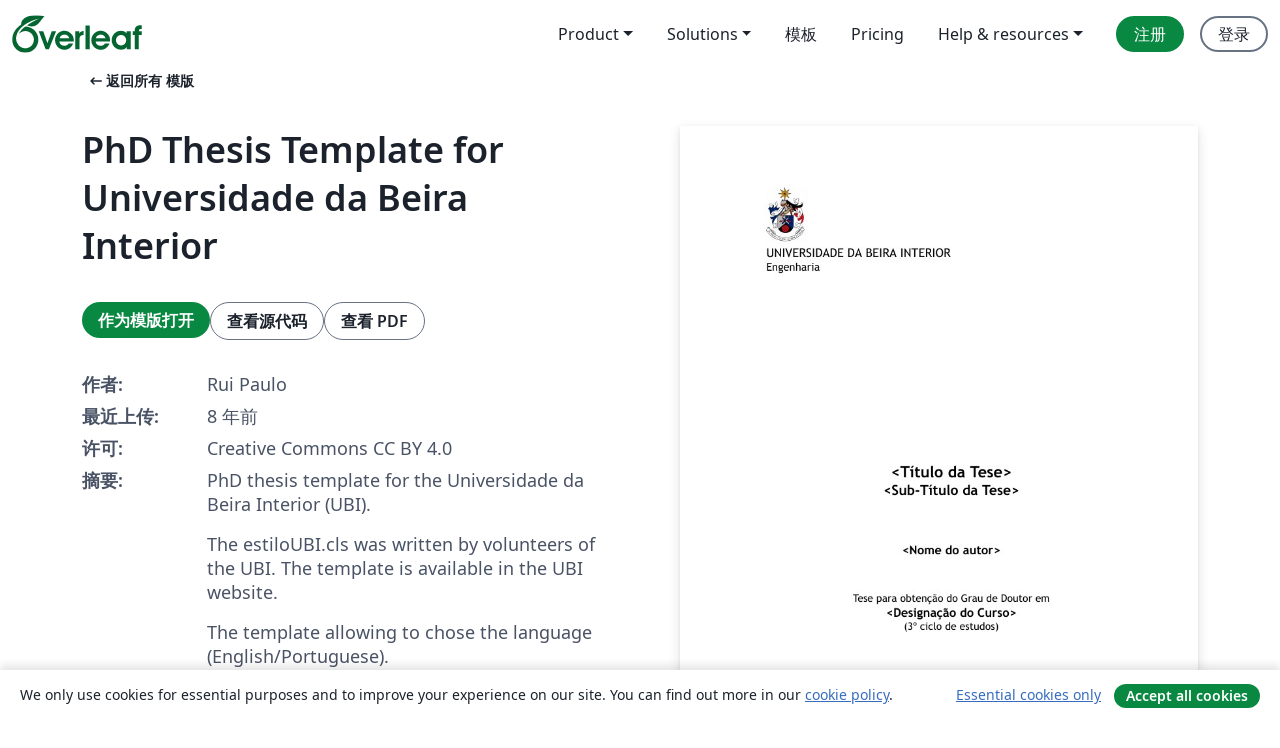

--- FILE ---
content_type: text/html; charset=utf-8
request_url: https://cn.overleaf.com/latex/templates/phd-thesis-template-for-universidade-da-beira-interior/brsmkskdnddx
body_size: 13268
content:
<!DOCTYPE html><html lang="zh-CN"><head><title translate="no">PhD Thesis Template for Universidade da Beira Interior - Overleaf, 在线LaTeX编辑器</title><meta name="twitter:title" content="PhD Thesis Template for Universidade da Beira Interior"><meta name="og:title" content="PhD Thesis Template for Universidade da Beira Interior"><meta name="description" content="PhD thesis template for the Universidade da Beira Interior (UBI).

The estiloUBI.cls was written by volunteers of the UBI. The template is available in the U..."><meta itemprop="description" content="PhD thesis template for the Universidade da Beira Interior (UBI).

The estiloUBI.cls was written by volunteers of the UBI. The template is available in the U..."><meta itemprop="image" content="https://writelatex.s3.amazonaws.com/published_ver/7040.jpeg?X-Amz-Expires=14400&amp;X-Amz-Date=20260122T051032Z&amp;X-Amz-Algorithm=AWS4-HMAC-SHA256&amp;X-Amz-Credential=AKIAWJBOALPNFPV7PVH5/20260122/us-east-1/s3/aws4_request&amp;X-Amz-SignedHeaders=host&amp;X-Amz-Signature=63a1450073db65d84f13915998f3736f38dbca449407a78f409953e3def42bb6"><meta name="image" content="https://writelatex.s3.amazonaws.com/published_ver/7040.jpeg?X-Amz-Expires=14400&amp;X-Amz-Date=20260122T051032Z&amp;X-Amz-Algorithm=AWS4-HMAC-SHA256&amp;X-Amz-Credential=AKIAWJBOALPNFPV7PVH5/20260122/us-east-1/s3/aws4_request&amp;X-Amz-SignedHeaders=host&amp;X-Amz-Signature=63a1450073db65d84f13915998f3736f38dbca449407a78f409953e3def42bb6"><meta itemprop="name" content="Overleaf, the Online LaTeX Editor"><meta name="twitter:card" content="summary"><meta name="twitter:site" content="@overleaf"><meta name="twitter:description" content="一个简洁的在线 LaTeX 编辑器。无需安装，实时共享，版本控制，数百免费模板……"><meta name="twitter:image" content="https://cdn.overleaf.com/img/ol-brand/overleaf_og_logo.png"><meta property="fb:app_id" content="400474170024644"><meta property="og:description" content="一个简洁的在线 LaTeX 编辑器。无需安装，实时共享，版本控制，数百免费模板……"><meta property="og:image" content="https://cdn.overleaf.com/img/ol-brand/overleaf_og_logo.png"><meta property="og:type" content="website"><meta name="viewport" content="width=device-width, initial-scale=1.0, user-scalable=yes"><link rel="icon" sizes="32x32" href="https://cdn.overleaf.com/favicon-32x32.png"><link rel="icon" sizes="16x16" href="https://cdn.overleaf.com/favicon-16x16.png"><link rel="icon" href="https://cdn.overleaf.com/favicon.svg" type="image/svg+xml"><link rel="apple-touch-icon" href="https://cdn.overleaf.com/apple-touch-icon.png"><link rel="mask-icon" href="https://cdn.overleaf.com/mask-favicon.svg" color="#046530"><link rel="canonical" href="https://cn.overleaf.com/latex/templates/phd-thesis-template-for-universidade-da-beira-interior/brsmkskdnddx"><link rel="manifest" href="https://cdn.overleaf.com/web.sitemanifest"><link rel="stylesheet" href="https://cdn.overleaf.com/stylesheets/main-style-afe04ae5b3f262f1f6a9.css" id="main-stylesheet"><link rel="alternate" href="https://www.overleaf.com/latex/templates/phd-thesis-template-for-universidade-da-beira-interior/brsmkskdnddx" hreflang="en"><link rel="alternate" href="https://cs.overleaf.com/latex/templates/phd-thesis-template-for-universidade-da-beira-interior/brsmkskdnddx" hreflang="cs"><link rel="alternate" href="https://es.overleaf.com/latex/templates/phd-thesis-template-for-universidade-da-beira-interior/brsmkskdnddx" hreflang="es"><link rel="alternate" href="https://pt.overleaf.com/latex/templates/phd-thesis-template-for-universidade-da-beira-interior/brsmkskdnddx" hreflang="pt"><link rel="alternate" href="https://fr.overleaf.com/latex/templates/phd-thesis-template-for-universidade-da-beira-interior/brsmkskdnddx" hreflang="fr"><link rel="alternate" href="https://de.overleaf.com/latex/templates/phd-thesis-template-for-universidade-da-beira-interior/brsmkskdnddx" hreflang="de"><link rel="alternate" href="https://sv.overleaf.com/latex/templates/phd-thesis-template-for-universidade-da-beira-interior/brsmkskdnddx" hreflang="sv"><link rel="alternate" href="https://tr.overleaf.com/latex/templates/phd-thesis-template-for-universidade-da-beira-interior/brsmkskdnddx" hreflang="tr"><link rel="alternate" href="https://it.overleaf.com/latex/templates/phd-thesis-template-for-universidade-da-beira-interior/brsmkskdnddx" hreflang="it"><link rel="alternate" href="https://cn.overleaf.com/latex/templates/phd-thesis-template-for-universidade-da-beira-interior/brsmkskdnddx" hreflang="zh-CN"><link rel="alternate" href="https://no.overleaf.com/latex/templates/phd-thesis-template-for-universidade-da-beira-interior/brsmkskdnddx" hreflang="no"><link rel="alternate" href="https://ru.overleaf.com/latex/templates/phd-thesis-template-for-universidade-da-beira-interior/brsmkskdnddx" hreflang="ru"><link rel="alternate" href="https://da.overleaf.com/latex/templates/phd-thesis-template-for-universidade-da-beira-interior/brsmkskdnddx" hreflang="da"><link rel="alternate" href="https://ko.overleaf.com/latex/templates/phd-thesis-template-for-universidade-da-beira-interior/brsmkskdnddx" hreflang="ko"><link rel="alternate" href="https://ja.overleaf.com/latex/templates/phd-thesis-template-for-universidade-da-beira-interior/brsmkskdnddx" hreflang="ja"><link rel="preload" href="https://cdn.overleaf.com/js/zh-CN-json-c73ef8c408ac7b220122.js" as="script" nonce="UbJAMbWXLmNOt5NRkRdfRg=="><script type="text/javascript" nonce="UbJAMbWXLmNOt5NRkRdfRg==" id="ga-loader" data-ga-token="UA-112092690-1" data-ga-token-v4="G-RV4YBCCCWJ" data-cookie-domain=".overleaf.com" data-session-analytics-id="d6d89a01-1788-491d-a600-0dee084d271f">var gaSettings = document.querySelector('#ga-loader').dataset;
var gaid = gaSettings.gaTokenV4;
var gaToken = gaSettings.gaToken;
var cookieDomain = gaSettings.cookieDomain;
var sessionAnalyticsId = gaSettings.sessionAnalyticsId;
if(gaid) {
    var additionalGaConfig = sessionAnalyticsId ? { 'user_id': sessionAnalyticsId } : {};
    window.dataLayer = window.dataLayer || [];
    function gtag(){
        dataLayer.push(arguments);
    }
    gtag('js', new Date());
    gtag('config', gaid, { 'anonymize_ip': true, ...additionalGaConfig });
}
if (gaToken) {
    window.ga = window.ga || function () {
        (window.ga.q = window.ga.q || []).push(arguments);
    }, window.ga.l = 1 * new Date();
}
var loadGA = window.olLoadGA = function() {
    if (gaid) {
        var s = document.createElement('script');
        s.setAttribute('async', 'async');
        s.setAttribute('src', 'https://www.googletagmanager.com/gtag/js?id=' + gaid);
        document.querySelector('head').append(s);
    } 
    if (gaToken) {
        (function(i,s,o,g,r,a,m){i['GoogleAnalyticsObject']=r;i[r]=i[r]||function(){
        (i[r].q=i[r].q||[]).push(arguments)},i[r].l=1*new Date();a=s.createElement(o),
        m=s.getElementsByTagName(o)[0];a.async=1;a.src=g;m.parentNode.insertBefore(a,m)
        })(window,document,'script','//www.google-analytics.com/analytics.js','ga');
        ga('create', gaToken, cookieDomain.replace(/^\./, ""));
        ga('set', 'anonymizeIp', true);
        if (sessionAnalyticsId) {
            ga('set', 'userId', sessionAnalyticsId);
        }
        ga('send', 'pageview');
    }
};
// Check if consent given (features/cookie-banner)
var oaCookie = document.cookie.split('; ').find(function(cookie) {
    return cookie.startsWith('oa=');
});
if(oaCookie) {
    var oaCookieValue = oaCookie.split('=')[1];
    if(oaCookieValue === '1') {
        loadGA();
    }
}
</script><meta name="ol-csrfToken" content="MntlpaSf-F6PqNcecPQui7_iYKANUdoxn4ws"><meta name="ol-baseAssetPath" content="https://cdn.overleaf.com/"><meta name="ol-mathJaxPath" content="/js/libs/mathjax-3.2.2/es5/tex-svg-full.js"><meta name="ol-dictionariesRoot" content="/js/dictionaries/0.0.3/"><meta name="ol-usersEmail" content=""><meta name="ol-ab" data-type="json" content="{}"><meta name="ol-user_id"><meta name="ol-i18n" data-type="json" content="{&quot;currentLangCode&quot;:&quot;zh-CN&quot;}"><meta name="ol-ExposedSettings" data-type="json" content="{&quot;isOverleaf&quot;:true,&quot;appName&quot;:&quot;Overleaf&quot;,&quot;adminEmail&quot;:&quot;support@overleaf.com&quot;,&quot;dropboxAppName&quot;:&quot;Overleaf&quot;,&quot;ieeeBrandId&quot;:15,&quot;hasAffiliationsFeature&quot;:true,&quot;hasSamlFeature&quot;:true,&quot;samlInitPath&quot;:&quot;/saml/ukamf/init&quot;,&quot;hasLinkUrlFeature&quot;:true,&quot;hasLinkedProjectFileFeature&quot;:true,&quot;hasLinkedProjectOutputFileFeature&quot;:true,&quot;siteUrl&quot;:&quot;https://www.overleaf.com&quot;,&quot;emailConfirmationDisabled&quot;:false,&quot;maxEntitiesPerProject&quot;:2000,&quot;maxUploadSize&quot;:52428800,&quot;projectUploadTimeout&quot;:120000,&quot;recaptchaSiteKey&quot;:&quot;6LebiTwUAAAAAMuPyjA4pDA4jxPxPe2K9_ndL74Q&quot;,&quot;recaptchaDisabled&quot;:{&quot;invite&quot;:true,&quot;login&quot;:false,&quot;passwordReset&quot;:false,&quot;register&quot;:false,&quot;addEmail&quot;:false},&quot;textExtensions&quot;:[&quot;tex&quot;,&quot;latex&quot;,&quot;sty&quot;,&quot;cls&quot;,&quot;bst&quot;,&quot;bib&quot;,&quot;bibtex&quot;,&quot;txt&quot;,&quot;tikz&quot;,&quot;mtx&quot;,&quot;rtex&quot;,&quot;md&quot;,&quot;asy&quot;,&quot;lbx&quot;,&quot;bbx&quot;,&quot;cbx&quot;,&quot;m&quot;,&quot;lco&quot;,&quot;dtx&quot;,&quot;ins&quot;,&quot;ist&quot;,&quot;def&quot;,&quot;clo&quot;,&quot;ldf&quot;,&quot;rmd&quot;,&quot;lua&quot;,&quot;gv&quot;,&quot;mf&quot;,&quot;yml&quot;,&quot;yaml&quot;,&quot;lhs&quot;,&quot;mk&quot;,&quot;xmpdata&quot;,&quot;cfg&quot;,&quot;rnw&quot;,&quot;ltx&quot;,&quot;inc&quot;],&quot;editableFilenames&quot;:[&quot;latexmkrc&quot;,&quot;.latexmkrc&quot;,&quot;makefile&quot;,&quot;gnumakefile&quot;],&quot;validRootDocExtensions&quot;:[&quot;tex&quot;,&quot;Rtex&quot;,&quot;ltx&quot;,&quot;Rnw&quot;],&quot;fileIgnorePattern&quot;:&quot;**/{{__MACOSX,.git,.texpadtmp,.R}{,/**},.!(latexmkrc),*.{dvi,aux,log,toc,out,pdfsync,synctex,synctex(busy),fdb_latexmk,fls,nlo,ind,glo,gls,glg,bbl,blg,doc,docx,gz,swp}}&quot;,&quot;sentryAllowedOriginRegex&quot;:&quot;^(https://[a-z]+\\\\.overleaf.com|https://cdn.overleaf.com|https://compiles.overleafusercontent.com)/&quot;,&quot;sentryDsn&quot;:&quot;https://4f0989f11cb54142a5c3d98b421b930a@app.getsentry.com/34706&quot;,&quot;sentryEnvironment&quot;:&quot;production&quot;,&quot;sentryRelease&quot;:&quot;62b443394e64580247bcf6e1a6b5ff3a46fb4cc9&quot;,&quot;hotjarId&quot;:&quot;5148484&quot;,&quot;hotjarVersion&quot;:&quot;6&quot;,&quot;enableSubscriptions&quot;:true,&quot;gaToken&quot;:&quot;UA-112092690-1&quot;,&quot;gaTokenV4&quot;:&quot;G-RV4YBCCCWJ&quot;,&quot;propensityId&quot;:&quot;propensity-001384&quot;,&quot;cookieDomain&quot;:&quot;.overleaf.com&quot;,&quot;templateLinks&quot;:[{&quot;name&quot;:&quot;Journal articles&quot;,&quot;url&quot;:&quot;/gallery/tagged/academic-journal&quot;,&quot;trackingKey&quot;:&quot;academic-journal&quot;},{&quot;name&quot;:&quot;Books&quot;,&quot;url&quot;:&quot;/gallery/tagged/book&quot;,&quot;trackingKey&quot;:&quot;book&quot;},{&quot;name&quot;:&quot;Formal letters&quot;,&quot;url&quot;:&quot;/gallery/tagged/formal-letter&quot;,&quot;trackingKey&quot;:&quot;formal-letter&quot;},{&quot;name&quot;:&quot;Assignments&quot;,&quot;url&quot;:&quot;/gallery/tagged/homework&quot;,&quot;trackingKey&quot;:&quot;homework-assignment&quot;},{&quot;name&quot;:&quot;Posters&quot;,&quot;url&quot;:&quot;/gallery/tagged/poster&quot;,&quot;trackingKey&quot;:&quot;poster&quot;},{&quot;name&quot;:&quot;Presentations&quot;,&quot;url&quot;:&quot;/gallery/tagged/presentation&quot;,&quot;trackingKey&quot;:&quot;presentation&quot;},{&quot;name&quot;:&quot;Reports&quot;,&quot;url&quot;:&quot;/gallery/tagged/report&quot;,&quot;trackingKey&quot;:&quot;lab-report&quot;},{&quot;name&quot;:&quot;CVs and résumés&quot;,&quot;url&quot;:&quot;/gallery/tagged/cv&quot;,&quot;trackingKey&quot;:&quot;cv&quot;},{&quot;name&quot;:&quot;Theses&quot;,&quot;url&quot;:&quot;/gallery/tagged/thesis&quot;,&quot;trackingKey&quot;:&quot;thesis&quot;},{&quot;name&quot;:&quot;view_all&quot;,&quot;url&quot;:&quot;/latex/templates&quot;,&quot;trackingKey&quot;:&quot;view-all&quot;}],&quot;labsEnabled&quot;:true,&quot;wikiEnabled&quot;:true,&quot;templatesEnabled&quot;:true,&quot;cioWriteKey&quot;:&quot;2530db5896ec00db632a&quot;,&quot;cioSiteId&quot;:&quot;6420c27bb72163938e7d&quot;,&quot;linkedInInsightsPartnerId&quot;:&quot;7472905&quot;}"><meta name="ol-splitTestVariants" data-type="json" content="{&quot;hotjar-marketing&quot;:&quot;default&quot;}"><meta name="ol-splitTestInfo" data-type="json" content="{&quot;hotjar-marketing&quot;:{&quot;phase&quot;:&quot;release&quot;,&quot;badgeInfo&quot;:{&quot;tooltipText&quot;:&quot;&quot;,&quot;url&quot;:&quot;&quot;}}}"><meta name="ol-algolia" data-type="json" content="{&quot;appId&quot;:&quot;SK53GL4JLY&quot;,&quot;apiKey&quot;:&quot;9ac63d917afab223adbd2cd09ad0eb17&quot;,&quot;indexes&quot;:{&quot;wiki&quot;:&quot;learn-wiki&quot;,&quot;gallery&quot;:&quot;gallery-production&quot;}}"><meta name="ol-isManagedAccount" data-type="boolean"><meta name="ol-shouldLoadHotjar" data-type="boolean"></head><body class="website-redesign" data-theme="default"><a class="skip-to-content" href="#main-content">跳到内容</a><nav class="navbar navbar-default navbar-main navbar-expand-lg website-redesign-navbar" aria-label="Primary"><div class="container-fluid navbar-container"><div class="navbar-header"><a class="navbar-brand" href="/" aria-label="Overleaf"><div class="navbar-logo"></div></a></div><button class="navbar-toggler collapsed" id="navbar-toggle-btn" type="button" data-bs-toggle="collapse" data-bs-target="#navbar-main-collapse" aria-controls="navbar-main-collapse" aria-expanded="false" aria-label="Toggle 导航"><span class="material-symbols" aria-hidden="true" translate="no">menu</span></button><div class="navbar-collapse collapse" id="navbar-main-collapse"><ul class="nav navbar-nav navbar-right ms-auto" role="menubar"><!-- loop over header_extras--><li class="dropdown subdued" role="none"><button class="dropdown-toggle" aria-haspopup="true" aria-expanded="false" data-bs-toggle="dropdown" role="menuitem" event-tracking="menu-expand" event-tracking-mb="true" event-tracking-trigger="click" event-segmentation="{&quot;item&quot;:&quot;product&quot;,&quot;location&quot;:&quot;top-menu&quot;}">Product</button><ul class="dropdown-menu dropdown-menu-end" role="menu"><li role="none"><a class="dropdown-item" role="menuitem" href="/about/features-overview" event-tracking="menu-click" event-tracking-mb="true" event-tracking-trigger="click" event-segmentation='{"item":"premium-features","location":"top-menu"}'>功能</a></li><li role="none"><a class="dropdown-item" role="menuitem" href="/about/ai-features" event-tracking="menu-click" event-tracking-mb="true" event-tracking-trigger="click" event-segmentation='{"item":"ai-features","location":"top-menu"}'>AI</a></li></ul></li><li class="dropdown subdued" role="none"><button class="dropdown-toggle" aria-haspopup="true" aria-expanded="false" data-bs-toggle="dropdown" role="menuitem" event-tracking="menu-expand" event-tracking-mb="true" event-tracking-trigger="click" event-segmentation="{&quot;item&quot;:&quot;solutions&quot;,&quot;location&quot;:&quot;top-menu&quot;}">Solutions</button><ul class="dropdown-menu dropdown-menu-end" role="menu"><li role="none"><a class="dropdown-item" role="menuitem" href="/for/enterprises" event-tracking="menu-click" event-tracking-mb="true" event-tracking-trigger="click" event-segmentation='{"item":"enterprises","location":"top-menu"}'>商业用途</a></li><li role="none"><a class="dropdown-item" role="menuitem" href="/for/universities" event-tracking="menu-click" event-tracking-mb="true" event-tracking-trigger="click" event-segmentation='{"item":"universities","location":"top-menu"}'>为大学提供</a></li><li role="none"><a class="dropdown-item" role="menuitem" href="/for/government" event-tracking="menu-click" event-tracking-mb="true" event-tracking-trigger="click" event-segmentation='{"item":"government","location":"top-menu"}'>为政府提供</a></li><li role="none"><a class="dropdown-item" role="menuitem" href="/for/publishers" event-tracking="menu-click" event-tracking-mb="true" event-tracking-trigger="click" event-segmentation='{"item":"publishers","location":"top-menu"}'>为出版社提供</a></li><li role="none"><a class="dropdown-item" role="menuitem" href="/about/customer-stories" event-tracking="menu-click" event-tracking-mb="true" event-tracking-trigger="click" event-segmentation='{"item":"customer-stories","location":"top-menu"}'>Customer stories</a></li></ul></li><li class="subdued" role="none"><a class="nav-link subdued" role="menuitem" href="/latex/templates" event-tracking="menu-click" event-tracking-mb="true" event-tracking-trigger="click" event-segmentation='{"item":"templates","location":"top-menu"}'>模板</a></li><li class="subdued" role="none"><a class="nav-link subdued" role="menuitem" href="/user/subscription/plans" event-tracking="menu-click" event-tracking-mb="true" event-tracking-trigger="click" event-segmentation='{"item":"pricing","location":"top-menu"}'>Pricing</a></li><li class="dropdown subdued nav-item-help" role="none"><button class="dropdown-toggle" aria-haspopup="true" aria-expanded="false" data-bs-toggle="dropdown" role="menuitem" event-tracking="menu-expand" event-tracking-mb="true" event-tracking-trigger="click" event-segmentation="{&quot;item&quot;:&quot;help-and-resources&quot;,&quot;location&quot;:&quot;top-menu&quot;}">Help & resources</button><ul class="dropdown-menu dropdown-menu-end" role="menu"><li role="none"><a class="dropdown-item" role="menuitem" href="/learn" event-tracking="menu-click" event-tracking-mb="true" event-tracking-trigger="click" event-segmentation='{"item":"learn","location":"top-menu"}'>文档</a></li><li role="none"><a class="dropdown-item" role="menuitem" href="/for/community/resources" event-tracking="menu-click" event-tracking-mb="true" event-tracking-trigger="click" event-segmentation='{"item":"help-guides","location":"top-menu"}'>Help guides</a></li><li role="none"><a class="dropdown-item" role="menuitem" href="/about/why-latex" event-tracking="menu-click" event-tracking-mb="true" event-tracking-trigger="click" event-segmentation='{"item":"why-latex","location":"top-menu"}'>为何用 LaTeX?</a></li><li role="none"><a class="dropdown-item" role="menuitem" href="/blog" event-tracking="menu-click" event-tracking-mb="true" event-tracking-trigger="click" event-segmentation='{"item":"blog","location":"top-menu"}'>博客</a></li><li role="none"><a class="dropdown-item" role="menuitem" data-ol-open-contact-form-modal="contact-us" data-bs-target="#contactUsModal" href data-bs-toggle="modal" event-tracking="menu-click" event-tracking-mb="true" event-tracking-trigger="click" event-segmentation='{"item":"contact","location":"top-menu"}'><span>联系我们</span></a></li></ul></li><!-- logged out--><!-- register link--><li class="primary" role="none"><a class="nav-link" role="menuitem" href="/register" event-tracking="menu-click" event-tracking-action="clicked" event-tracking-trigger="click" event-tracking-mb="true" event-segmentation='{"page":"/latex/templates/phd-thesis-template-for-universidade-da-beira-interior/brsmkskdnddx","item":"register","location":"top-menu"}'>注册</a></li><!-- login link--><li role="none"><a class="nav-link" role="menuitem" href="/login" event-tracking="menu-click" event-tracking-action="clicked" event-tracking-trigger="click" event-tracking-mb="true" event-segmentation='{"page":"/latex/templates/phd-thesis-template-for-universidade-da-beira-interior/brsmkskdnddx","item":"login","location":"top-menu"}'>登录</a></li><!-- projects link and account menu--></ul></div></div></nav><main class="gallery content content-page" id="main-content"><div class="container"><div class="row previous-page-link-container"><div class="col-lg-6"><a class="previous-page-link" href="/latex/templates"><span class="material-symbols material-symbols-rounded" aria-hidden="true" translate="no">arrow_left_alt</span>返回所有 模版</a></div></div><div class="row"><div class="col-md-6 template-item-left-section"><div class="row"><div class="col-md-12"><div class="gallery-item-title"><h1 class="h2">PhD Thesis Template for Universidade da Beira Interior</h1></div></div></div><div class="row cta-links-container"><div class="col-md-12 cta-links"><a class="btn btn-primary cta-link" href="/project/new/template/7040?id=12253616&amp;latexEngine=xelatex&amp;mainFile=Tese.tex&amp;templateName=PhD+Thesis+Template+for+Universidade+da+Beira+Interior&amp;texImage=texlive-full%3A2025.1" event-tracking-mb="true" event-tracking="gallery-open-template" event-tracking-trigger="click">作为模版打开</a><button class="btn btn-secondary cta-link" data-bs-toggle="modal" data-bs-target="#modalViewSource" event-tracking-mb="true" event-tracking="gallery-view-source" event-tracking-trigger="click">查看源代码</button><a class="btn btn-secondary cta-link" href="/latex/templates/phd-thesis-template-for-universidade-da-beira-interior/brsmkskdnddx.pdf" target="_blank" event-tracking-mb="true" event-tracking="gallery-download-pdf" event-tracking-trigger="click">查看 PDF</a></div></div><div class="template-details-container"><div class="template-detail"><div><b>作者:</b></div><div>Rui Paulo</div></div><div class="template-detail"><div><b>最近上传:</b></div><div><span data-bs-toggle="tooltip" data-bs-placement="bottom" data-timestamp-for-title="1510916897">8 年前</span></div></div><div class="template-detail"><div><b>许可:</b></div><div>Creative Commons CC BY 4.0</div></div><div class="template-detail"><div><b>摘要:</b></div><div class="gallery-abstract" data-ol-mathjax><p>PhD thesis template for the Universidade da Beira Interior (UBI).</p>

<p>The estiloUBI.cls was written by volunteers of the UBI. The template is available in the UBI website.</p><p>

</p><p>The template allowing to chose the language (English/Portuguese).</p>

<p>The thesis template for the writing in LaTeX in the Universidade da Beira Interior, following the principal order nº 49 / R / 2010</p>

<p>Version 2.2 - 2016/06/01</p>

<p>For more information please view the ReadMe file.</p></div></div><div class="template-detail tags"><div><b>标签:</b></div><div><div class="badge-link-list"><a class="badge-link badge-link-light" href="/gallery/tagged/portuguese"><span class="badge text-dark bg-light"><span class="badge-content" data-badge-tooltip data-bs-placement="bottom" data-bs-title="Portuguese">Portuguese</span></span></a><a class="badge-link badge-link-light" href="/gallery/tagged/international-languages"><span class="badge text-dark bg-light"><span class="badge-content" data-badge-tooltip data-bs-placement="bottom" data-bs-title="International Languages">International Languages</span></span></a><a class="badge-link badge-link-light" href="/gallery/tagged/university"><span class="badge text-dark bg-light"><span class="badge-content" data-badge-tooltip data-bs-placement="bottom" data-bs-title="University">University</span></span></a><a class="badge-link badge-link-light" href="/gallery/tagged/thesis"><span class="badge text-dark bg-light"><span class="badge-content" data-badge-tooltip data-bs-placement="bottom" data-bs-title="Theses">Theses</span></span></a><a class="badge-link badge-link-light" href="/gallery/tagged/ubi"><span class="badge text-dark bg-light"><span class="badge-content" data-badge-tooltip data-bs-placement="bottom" data-bs-title="Universidade da Beira Interior (UBI)">Universidade da Beira Interior (UBI)</span></span></a></div></div></div></div></div><div class="col-md-6 template-item-right-section"><div class="entry"><div class="row"><div class="col-md-12"><div class="gallery-large-pdf-preview"><img src="https://writelatex.s3.amazonaws.com/published_ver/7040.jpeg?X-Amz-Expires=14400&amp;X-Amz-Date=20260122T051032Z&amp;X-Amz-Algorithm=AWS4-HMAC-SHA256&amp;X-Amz-Credential=AKIAWJBOALPNFPV7PVH5/20260122/us-east-1/s3/aws4_request&amp;X-Amz-SignedHeaders=host&amp;X-Amz-Signature=63a1450073db65d84f13915998f3736f38dbca449407a78f409953e3def42bb6" alt="PhD Thesis Template for Universidade da Beira Interior"></div></div></div></div></div></div><div class="row section-row"><div class="col-md-12"><div class="begin-now-card"><div class="card card-pattern"><div class="card-body"><p class="dm-mono"><span class="font-size-display-xs"><span class="text-purple-bright">\begin</span><wbr><span class="text-green-bright">{</span><span>now</span><span class="text-green-bright">}</span></span></p><p>了解为什么全世界有超过25万人信任 Overleaf 并把工作交给它。</p><p class="card-links"><a class="btn btn-primary card-link" href="/register">免费注册</a><a class="btn card-link btn-secondary" href="/user/subscription/plans">探索所有订阅计划</a></p></div></div></div></div></div></div></main><div class="modal fade" id="modalViewSource" tabindex="-1" role="dialog" aria-labelledby="modalViewSourceTitle" aria-hidden="true"><div class="modal-dialog" role="document"><div class="modal-content"><div class="modal-header"><h3 class="modal-title" id="modalViewSourceTitle">源代码</h3><button class="btn-close" type="button" data-bs-dismiss="modal" aria-label="Close"></button></div><div class="modal-body"><pre><code>\documentclass[10pt,twoside]{estiloUBI}




\include{formatacaoUBI}

\usepackage{fontspec}
\setmainfont{Trebuchet MS}


%%Comentar a linha seguinte se escrever a tese em inglês
\portugues


%%Para índice remissivo
\makeindex


%%Escolher tipo de letra a usar:
%\usepackage{lmodern}												%Latin modern
%\usepackage{palatino}												%Palatino
%\usepackage{times}												    %Times


%%O comando seguinte insere o nome da tese no cabeçalho das páginas (comentar se não for pretendido)
\cabecalho{Inserir título da tese aqui (opcional)}



\begin{document}

%%O comando seguinte insere o espaçamento de 1.5 linhas
\onehalfspacing

%%Página de rosto
\pagenumbering{roman}
\include{PaginaRosto}

%\dominitoc


%%Numeração das páginas
\pagestyle{fancy}


%%O comando a seguir gera uma página após a de rosto com cabeçalho e rodapé
\cleardoublepage

%%O comando a seguir permite que as costas da página de rosto não inclua cabeçalho mas rodapé (escolher entre este e outro)
%\newpage\mbox{}\thispagestyle{plain}\fancyhead{}


%%Dedicatória
\newpage 
\section*{\titulos{Dedicatória}}
\vspace{0.5cm}
Inserir dedicatória (opcional)
\cleardoublepage
%\newpage 	
%\mbox{}
%\vfil
%\begin{center}
%Dedicated to...
%\end{center}
%\vfil
%\eject
%\cleardoublepage


%%Agradecimentos 
\newpage 	
\section*{\titulos{Agradecimentos}}
\vspace{0.5cm}
Agradecer a quem de direito (opcional)
\cleardoublepage


%%Prefácio 
\newpage 	
\section*{\titulos{Prefácio}}
\vspace{0.5cm}
Opcional
\cleardoublepage


%%Resumo+palavras-chave
\newpage 	
\section*{\titulos{Resumo}}
\vspace{0.5cm}
Resumo do trabalho
 
\vspace{2.2cm}
{\titulos{Palavras-chave}}

\vspace{0.8cm}
Inserir palavras-chave
\cleardoublepage


%%Resumo alargado 
\newpage 	
\section*{\titulos{Resumo alargado}}
\vspace{0.5cm}
Unicamente para teses em língua estrangeira
\cleardoublepage


%%abstract+keywords
\newpage 	
\section*{\titulos{Abstract}}
\vspace{0.5cm}
Abstract in English

\vspace{2.2cm}
{\titulos{Keywords}}
 
\vspace{0.8cm}
Keywords in English
\cleardoublepage


%%Índice
\tableofcontents





%%Lista de figuras
\listoffigures
\cleardoublepage	


%%Lista de tabelas
\listoftables
\cleardoublepage


%%Abreviaturas
\newpage
\section*{\titulos{Lista de Acrónimos}}
\vspace{0.5cm}
  \begin{tabularx}{\linewidth}{c p{0.5cm} Y}
 	UBI &amp; &amp; Universidade da Beira Interior\cr
 	MPSOCD &amp; &amp; Multi-objective Particle Swarm Optimization Crowding Distance
 	\end{tabularx}
 \cleardoublepage
  

%% Os capitulos são inseridos a partir daqui 
 
\mainmatter

\include{Intro}

\include{Exemplos}





%% Fim da inserção dos capitulos


%% Inicio Bibliografia
\cleardoublepage
\phantomsection
\addcontentsline{toc}{chapter}{Bibliografia}
%%%%%%%%%%%%%%%%
% Escolher entre as duas opcções
%
% A primeira é a aconselhada pelo despacho reitoral
% A segunda é a utilizada pelo IEEE
%
%Primeira opcção
\bibliographystyle{estilo-biblio}				%Estilo bibliografia com nomes
\bibliography{bibliografia}					%Entrada biblbiografia aconselhada com nomes
%
% Segunda opcção
%\bibliographystyle{IEEEtran}					%Estilo bibliografia IEEE
%\bibliography{IEEEabrv,bibliografia}				%Entrada bibliografia aconselhada para IEEE
%% Fim Bibliografia


%%Anexos
\appendix
 
\include{Anexos}
\cleardoublepage


%%Glossário
\newpage
\section*{\titulos{Glossário}}
\vspace{0.5cm}
	\noindent\begin{tabularx}{\linewidth}{l p{0.5cm} Y}
	\LaTeX &amp; &amp; Conjunto de macros para o processador de textos \TeX, utilizado amplamente para a produção de textos matemáticos e científicos devido à sua alta qualidade tipográfica.\cr
	\end{tabularx}
\cleardoublepage



%%Inserir índice remissivo
\printindex

\end{document}
</code></pre></div><div class="modal-footer"><button class="btn btn-secondary" type="button" data-bs-dismiss="modal">关闭</button></div></div></div></div><footer class="fat-footer hidden-print website-redesign-fat-footer"><div class="fat-footer-container"><div class="fat-footer-sections"><div class="footer-section" id="footer-brand"><a class="footer-brand" href="/" aria-label="Overleaf"></a></div><div class="footer-section"><h2 class="footer-section-heading">关于</h2><ul class="list-unstyled"><li><a href="/about">关于我们</a></li><li><a href="https://digitalscience.pinpointhq.com/">工作与职业</a></li><li><a href="/blog">博客</a></li></ul></div><div class="footer-section"><h2 class="footer-section-heading">Solutions</h2><ul class="list-unstyled"><li><a href="/for/enterprises">商业用途</a></li><li><a href="/for/universities">为大学提供</a></li><li><a href="/for/government">为政府提供</a></li><li><a href="/for/publishers">为出版社提供</a></li><li><a href="/about/customer-stories">Customer stories</a></li></ul></div><div class="footer-section"><h2 class="footer-section-heading">学习</h2><ul class="list-unstyled"><li><a href="/learn/latex/Learn_LaTeX_in_30_minutes">30分钟学会 LaTeX</a></li><li><a href="/latex/templates">模板</a></li><li><a href="/events/webinars">在线教程</a></li><li><a href="/learn/latex/Tutorials">教程</a></li><li><a href="/learn/latex/Inserting_Images">如何插入图片</a></li><li><a href="/learn/latex/Tables">如何创建表格</a></li></ul></div><div class="footer-section"><h2 class="footer-section-heading">Pricing</h2><ul class="list-unstyled"><li><a href="/user/subscription/plans?itm_referrer=footer-for-indv">For individuals</a></li><li><a href="/user/subscription/plans?plan=group&amp;itm_referrer=footer-for-groups">For groups and organizations</a></li><li><a href="/user/subscription/plans?itm_referrer=footer-for-students#student-annual">为学生提供</a></li></ul></div><div class="footer-section"><h2 class="footer-section-heading">加入我们</h2><ul class="list-unstyled"><li><a href="https://forms.gle/67PSpN1bLnjGCmPQ9">让我们知道您的想法</a></li></ul></div><div class="footer-section"><h2 class="footer-section-heading">帮助</h2><ul class="list-unstyled"><li><a href="/learn">文档 </a></li><li><a href="/contact">联系我们 </a></li><li><a href="https://status.overleaf.com/">网站状态</a></li></ul></div></div><div class="fat-footer-base"><div class="fat-footer-base-section fat-footer-base-meta"><div class="fat-footer-base-item"><div class="fat-footer-base-copyright">© 2026 Overleaf</div><a href="/legal">隐私和条款</a><a href="https://www.digital-science.com/security-certifications/">合规性</a></div><ul class="fat-footer-base-item list-unstyled fat-footer-base-language"><li class="dropdown dropup subdued language-picker" dropdown><button class="btn btn-link btn-inline-link" id="language-picker-toggle" dropdown-toggle data-ol-lang-selector-tooltip data-bs-toggle="dropdown" aria-haspopup="true" aria-expanded="false" aria-label="Select 语言" tooltip="语言" title="语言"><span class="material-symbols" aria-hidden="true" translate="no">translate</span>&nbsp;<span class="language-picker-text">简体中文</span></button><ul class="dropdown-menu dropdown-menu-sm-width" role="menu" aria-labelledby="language-picker-toggle"><li class="dropdown-header">语言</li><li class="lng-option"><a class="menu-indent dropdown-item" href="https://www.overleaf.com/latex/templates/phd-thesis-template-for-universidade-da-beira-interior/brsmkskdnddx" role="menuitem" aria-selected="false">English</a></li><li class="lng-option"><a class="menu-indent dropdown-item" href="https://cs.overleaf.com/latex/templates/phd-thesis-template-for-universidade-da-beira-interior/brsmkskdnddx" role="menuitem" aria-selected="false">Čeština</a></li><li class="lng-option"><a class="menu-indent dropdown-item" href="https://es.overleaf.com/latex/templates/phd-thesis-template-for-universidade-da-beira-interior/brsmkskdnddx" role="menuitem" aria-selected="false">Español</a></li><li class="lng-option"><a class="menu-indent dropdown-item" href="https://pt.overleaf.com/latex/templates/phd-thesis-template-for-universidade-da-beira-interior/brsmkskdnddx" role="menuitem" aria-selected="false">Português</a></li><li class="lng-option"><a class="menu-indent dropdown-item" href="https://fr.overleaf.com/latex/templates/phd-thesis-template-for-universidade-da-beira-interior/brsmkskdnddx" role="menuitem" aria-selected="false">Français</a></li><li class="lng-option"><a class="menu-indent dropdown-item" href="https://de.overleaf.com/latex/templates/phd-thesis-template-for-universidade-da-beira-interior/brsmkskdnddx" role="menuitem" aria-selected="false">Deutsch</a></li><li class="lng-option"><a class="menu-indent dropdown-item" href="https://sv.overleaf.com/latex/templates/phd-thesis-template-for-universidade-da-beira-interior/brsmkskdnddx" role="menuitem" aria-selected="false">Svenska</a></li><li class="lng-option"><a class="menu-indent dropdown-item" href="https://tr.overleaf.com/latex/templates/phd-thesis-template-for-universidade-da-beira-interior/brsmkskdnddx" role="menuitem" aria-selected="false">Türkçe</a></li><li class="lng-option"><a class="menu-indent dropdown-item" href="https://it.overleaf.com/latex/templates/phd-thesis-template-for-universidade-da-beira-interior/brsmkskdnddx" role="menuitem" aria-selected="false">Italiano</a></li><li class="lng-option"><a class="menu-indent dropdown-item active" href="https://cn.overleaf.com/latex/templates/phd-thesis-template-for-universidade-da-beira-interior/brsmkskdnddx" role="menuitem" aria-selected="true">简体中文<span class="material-symbols dropdown-item-trailing-icon" aria-hidden="true" translate="no">check</span></a></li><li class="lng-option"><a class="menu-indent dropdown-item" href="https://no.overleaf.com/latex/templates/phd-thesis-template-for-universidade-da-beira-interior/brsmkskdnddx" role="menuitem" aria-selected="false">Norsk</a></li><li class="lng-option"><a class="menu-indent dropdown-item" href="https://ru.overleaf.com/latex/templates/phd-thesis-template-for-universidade-da-beira-interior/brsmkskdnddx" role="menuitem" aria-selected="false">Русский</a></li><li class="lng-option"><a class="menu-indent dropdown-item" href="https://da.overleaf.com/latex/templates/phd-thesis-template-for-universidade-da-beira-interior/brsmkskdnddx" role="menuitem" aria-selected="false">Dansk</a></li><li class="lng-option"><a class="menu-indent dropdown-item" href="https://ko.overleaf.com/latex/templates/phd-thesis-template-for-universidade-da-beira-interior/brsmkskdnddx" role="menuitem" aria-selected="false">한국어</a></li><li class="lng-option"><a class="menu-indent dropdown-item" href="https://ja.overleaf.com/latex/templates/phd-thesis-template-for-universidade-da-beira-interior/brsmkskdnddx" role="menuitem" aria-selected="false">日本語</a></li></ul></li></ul></div><div class="fat-footer-base-section fat-footer-base-social"><div class="fat-footer-base-item"><a class="fat-footer-social x-logo" href="https://x.com/overleaf"><svg xmlns="http://www.w3.org/2000/svg" viewBox="0 0 1200 1227" height="25"><path d="M714.163 519.284L1160.89 0H1055.03L667.137 450.887L357.328 0H0L468.492 681.821L0 1226.37H105.866L515.491 750.218L842.672 1226.37H1200L714.137 519.284H714.163ZM569.165 687.828L521.697 619.934L144.011 79.6944H306.615L611.412 515.685L658.88 583.579L1055.08 1150.3H892.476L569.165 687.854V687.828Z"></path></svg><span class="visually-hidden">Overleaf 在 X</span></a><a class="fat-footer-social facebook-logo" href="https://www.facebook.com/overleaf.editor"><svg xmlns="http://www.w3.org/2000/svg" viewBox="0 0 666.66668 666.66717" height="25"><defs><clipPath id="a" clipPathUnits="userSpaceOnUse"><path d="M0 700h700V0H0Z"></path></clipPath></defs><g clip-path="url(#a)" transform="matrix(1.33333 0 0 -1.33333 -133.333 800)"><path class="background" d="M0 0c0 138.071-111.929 250-250 250S-500 138.071-500 0c0-117.245 80.715-215.622 189.606-242.638v166.242h-51.552V0h51.552v32.919c0 85.092 38.508 124.532 122.048 124.532 15.838 0 43.167-3.105 54.347-6.211V81.986c-5.901.621-16.149.932-28.882.932-40.993 0-56.832-15.528-56.832-55.9V0h81.659l-14.028-76.396h-67.631v-171.773C-95.927-233.218 0-127.818 0 0" fill="#0866ff" transform="translate(600 350)"></path><path class="text" d="m0 0 14.029 76.396H-67.63v27.019c0 40.372 15.838 55.899 56.831 55.899 12.733 0 22.981-.31 28.882-.931v69.253c-11.18 3.106-38.509 6.212-54.347 6.212-83.539 0-122.048-39.441-122.048-124.533V76.396h-51.552V0h51.552v-166.242a250.559 250.559 0 0 1 60.394-7.362c10.254 0 20.358.632 30.288 1.831V0Z" fill="#fff" transform="translate(447.918 273.604)"></path></g></svg><span class="visually-hidden">Overleaf 在 Facebook</span></a><a class="fat-footer-social linkedin-logo" href="https://www.linkedin.com/company/writelatex-limited"><svg xmlns="http://www.w3.org/2000/svg" viewBox="0 0 72 72" height="25"><g fill="none" fill-rule="evenodd"><path class="background" fill="#0B66C3" d="M8 72h56a8 8 0 0 0 8-8V8a8 8 0 0 0-8-8H8a8 8 0 0 0-8 8v56a8 8 0 0 0 8 8"></path><path class="text" fill="#FFF" d="M62 62H51.316V43.802c0-4.99-1.896-7.777-5.845-7.777-4.296 0-6.54 2.901-6.54 7.777V62H28.632V27.333H38.93v4.67s3.096-5.729 10.453-5.729c7.353 0 12.617 4.49 12.617 13.777zM16.35 22.794c-3.508 0-6.35-2.864-6.35-6.397C10 12.864 12.842 10 16.35 10c3.507 0 6.347 2.864 6.347 6.397 0 3.533-2.84 6.397-6.348 6.397ZM11.032 62h10.736V27.333H11.033V62"></path></g></svg><span class="visually-hidden">Overleaf 在 LinkedIn</span></a></div></div></div></div></footer><section class="cookie-banner hidden-print hidden" aria-label="Cookie banner"><div class="cookie-banner-content">We only use cookies for essential purposes and to improve your experience on our site. You can find out more in our <a href="/legal#Cookies">cookie policy</a>.</div><div class="cookie-banner-actions"><button class="btn btn-link btn-sm" type="button" data-ol-cookie-banner-set-consent="essential">Essential cookies only</button><button class="btn btn-primary btn-sm" type="button" data-ol-cookie-banner-set-consent="all">Accept all cookies</button></div></section><div class="modal fade" id="contactUsModal" tabindex="-1" aria-labelledby="contactUsModalLabel" data-ol-contact-form-modal="contact-us"><div class="modal-dialog"><form name="contactForm" data-ol-async-form data-ol-contact-form data-ol-contact-form-with-search="true" role="form" aria-label="联系我们" action="/support"><input name="inbox" type="hidden" value="support"><div class="modal-content"><div class="modal-header"><h4 class="modal-title" id="contactUsModalLabel">联系</h4><button class="btn-close" type="button" data-bs-dismiss="modal" aria-label="关闭"><span aria-hidden="true"></span></button></div><div class="modal-body"><div data-ol-not-sent><div class="modal-form-messages"><div class="form-messages-bottom-margin" data-ol-form-messages-new-style="" role="alert"></div><div class="notification notification-type-error" hidden data-ol-custom-form-message="error_performing_request" role="alert" aria-live="polite"><div class="notification-icon"><span class="material-symbols" aria-hidden="true" translate="no">error</span></div><div class="notification-content text-left">与服务器交谈时出错 :(。请再试一次。.</div></div></div><label class="form-label" for="contact-us-email-425">电子邮件</label><div class="mb-3"><input class="form-control" name="email" id="contact-us-email-425" required type="email" spellcheck="false" maxlength="255" value="" data-ol-contact-form-email-input></div><div class="form-group"><label class="form-label" for="contact-us-subject-425">主题</label><div class="mb-3"><input class="form-control" name="subject" id="contact-us-subject-425" required autocomplete="off" maxlength="255"><div data-ol-search-results-wrapper hidden><ul class="dropdown-menu contact-suggestions-dropdown show" data-ol-search-results aria-role="region" aria-label="符合你的主题的帮助文章"><li class="dropdown-header">您检查过我们的 <a href="/learn/kb" target="_blank">知识库</a> 了吗？</li><li><hr class="dropdown-divider"></li><div data-ol-search-results-container></div></ul></div></div></div><label class="form-label" for="contact-us-sub-subject-425">你有什么需要帮助的？</label><div class="mb-3"><select class="form-select" name="subSubject" id="contact-us-sub-subject-425" required autocomplete="off"><option selected disabled>请选择…</option><option>使用 LaTeX</option><option>使用 Overleaf 编辑器</option><option>使用 Writefull</option><option>登录或管理您的帐户</option><option>管理您的订阅</option><option>使用高级功能</option><option>联系销售团队</option><option>其他</option></select></div><label class="form-label" for="contact-us-project-url-425">受影响的项目URL (选填)</label><div class="mb-3"><input class="form-control" name="projectUrl" id="contact-us-project-url-425"></div><label class="form-label" for="contact-us-message-425">告诉我们您需要什么帮助</label><div class="mb-3"><textarea class="form-control contact-us-modal-textarea" name="message" id="contact-us-message-425" required type="text"></textarea></div><div class="mb-3 d-none"><label class="visually-hidden" for="important-message">Important message</label><input class="form-control" name="important_message" id="important-message"></div></div><div class="mt-2" data-ol-sent hidden><h5 class="message-received">收到消息</h5><p>感谢您联系我们。我们的团队将尽快通过电子邮件回复您。</p><p>Email:&nbsp;<span data-ol-contact-form-thank-you-email></span></p></div></div><div class="modal-footer" data-ol-not-sent><button class="btn btn-primary" type="submit" data-ol-disabled-inflight event-tracking="form-submitted-contact-us" event-tracking-mb="true" event-tracking-trigger="click" event-segmentation="{&quot;location&quot;:&quot;contact-us-form&quot;}"><span data-ol-inflight="idle">发送消息</span><span hidden data-ol-inflight="pending">发送中&hellip;</span></button></div></div></form></div></div></body><script type="text/javascript" nonce="UbJAMbWXLmNOt5NRkRdfRg==" src="https://cdn.overleaf.com/js/runtime-7f830837c3ca23e8620c.js"></script><script type="text/javascript" nonce="UbJAMbWXLmNOt5NRkRdfRg==" src="https://cdn.overleaf.com/js/27582-79e5ed8c65f6833386ec.js"></script><script type="text/javascript" nonce="UbJAMbWXLmNOt5NRkRdfRg==" src="https://cdn.overleaf.com/js/29088-e3f6cf68f932ee256fec.js"></script><script type="text/javascript" nonce="UbJAMbWXLmNOt5NRkRdfRg==" src="https://cdn.overleaf.com/js/8732-61de629a6fc4a719a5e1.js"></script><script type="text/javascript" nonce="UbJAMbWXLmNOt5NRkRdfRg==" src="https://cdn.overleaf.com/js/11229-f88489299ead995b1003.js"></script><script type="text/javascript" nonce="UbJAMbWXLmNOt5NRkRdfRg==" src="https://cdn.overleaf.com/js/bootstrap-6faaf78625873fafb726.js"></script><script type="text/javascript" nonce="UbJAMbWXLmNOt5NRkRdfRg==" src="https://cdn.overleaf.com/js/27582-79e5ed8c65f6833386ec.js"></script><script type="text/javascript" nonce="UbJAMbWXLmNOt5NRkRdfRg==" src="https://cdn.overleaf.com/js/29088-e3f6cf68f932ee256fec.js"></script><script type="text/javascript" nonce="UbJAMbWXLmNOt5NRkRdfRg==" src="https://cdn.overleaf.com/js/62382-0a4f25c3829fc56de629.js"></script><script type="text/javascript" nonce="UbJAMbWXLmNOt5NRkRdfRg==" src="https://cdn.overleaf.com/js/16164-b8450ba94d9bab0bbae1.js"></script><script type="text/javascript" nonce="UbJAMbWXLmNOt5NRkRdfRg==" src="https://cdn.overleaf.com/js/45250-424aec613d067a9a3e96.js"></script><script type="text/javascript" nonce="UbJAMbWXLmNOt5NRkRdfRg==" src="https://cdn.overleaf.com/js/24686-731b5e0a16bfe66018de.js"></script><script type="text/javascript" nonce="UbJAMbWXLmNOt5NRkRdfRg==" src="https://cdn.overleaf.com/js/99612-000be62f228c87d764b4.js"></script><script type="text/javascript" nonce="UbJAMbWXLmNOt5NRkRdfRg==" src="https://cdn.overleaf.com/js/8732-61de629a6fc4a719a5e1.js"></script><script type="text/javascript" nonce="UbJAMbWXLmNOt5NRkRdfRg==" src="https://cdn.overleaf.com/js/26348-e10ddc0eb984edb164b0.js"></script><script type="text/javascript" nonce="UbJAMbWXLmNOt5NRkRdfRg==" src="https://cdn.overleaf.com/js/56215-8bbbe2cf23164e6294c4.js"></script><script type="text/javascript" nonce="UbJAMbWXLmNOt5NRkRdfRg==" src="https://cdn.overleaf.com/js/22204-a9cc5e83c68d63a4e85e.js"></script><script type="text/javascript" nonce="UbJAMbWXLmNOt5NRkRdfRg==" src="https://cdn.overleaf.com/js/47304-61d200ba111e63e2d34c.js"></script><script type="text/javascript" nonce="UbJAMbWXLmNOt5NRkRdfRg==" src="https://cdn.overleaf.com/js/97910-33b5ae496770c42a6456.js"></script><script type="text/javascript" nonce="UbJAMbWXLmNOt5NRkRdfRg==" src="https://cdn.overleaf.com/js/84586-354bd17e13382aba4161.js"></script><script type="text/javascript" nonce="UbJAMbWXLmNOt5NRkRdfRg==" src="https://cdn.overleaf.com/js/97519-6759d15ea9ad7f4d6c85.js"></script><script type="text/javascript" nonce="UbJAMbWXLmNOt5NRkRdfRg==" src="https://cdn.overleaf.com/js/81920-0120c779815f6c20abc9.js"></script><script type="text/javascript" nonce="UbJAMbWXLmNOt5NRkRdfRg==" src="https://cdn.overleaf.com/js/99420-f66284da885ccc272b79.js"></script><script type="text/javascript" nonce="UbJAMbWXLmNOt5NRkRdfRg==" src="https://cdn.overleaf.com/js/11229-f88489299ead995b1003.js"></script><script type="text/javascript" nonce="UbJAMbWXLmNOt5NRkRdfRg==" src="https://cdn.overleaf.com/js/77474-c60464f50f9e7c4965bb.js"></script><script type="text/javascript" nonce="UbJAMbWXLmNOt5NRkRdfRg==" src="https://cdn.overleaf.com/js/92439-14c18d886f5c8eb09f1b.js"></script><script type="text/javascript" nonce="UbJAMbWXLmNOt5NRkRdfRg==" src="https://cdn.overleaf.com/js/771-e29b63a856e12bea8891.js"></script><script type="text/javascript" nonce="UbJAMbWXLmNOt5NRkRdfRg==" src="https://cdn.overleaf.com/js/41735-7fa4bf6a02e25a4513fd.js"></script><script type="text/javascript" nonce="UbJAMbWXLmNOt5NRkRdfRg==" src="https://cdn.overleaf.com/js/81331-ef104ada1a443273f6c2.js"></script><script type="text/javascript" nonce="UbJAMbWXLmNOt5NRkRdfRg==" src="https://cdn.overleaf.com/js/modules/v2-templates/pages/gallery-10cda45d6b388ef1e9d8.js"></script><script type="text/javascript" nonce="UbJAMbWXLmNOt5NRkRdfRg==" src="https://cdn.overleaf.com/js/27582-79e5ed8c65f6833386ec.js"></script><script type="text/javascript" nonce="UbJAMbWXLmNOt5NRkRdfRg==" src="https://cdn.overleaf.com/js/tracking-68d16a86768b7bfb2b22.js"></script></html>

--- FILE ---
content_type: application/javascript;charset=utf-8
request_url: https://cdn.overleaf.com/js/zh-CN-json-c73ef8c408ac7b220122.js
body_size: 56552
content:
"use strict";(self.webpackChunk_overleaf_web=self.webpackChunk_overleaf_web||[]).push([[28028],{29822:_=>{_.exports=JSON.parse('{"0_free_suggestions":"0 free suggestions","1_2_width":"½ 宽度","1_4_width":"¼ 宽度","1_free_suggestion":"1 free suggestion","24x_more_compile_time":"在更快的服务器上获取24倍的编译时间","3_4_width":"¾ 宽度","About":"关于","Account":"账户","Documentation":"文档","a_custom_size_has_been_used_in_the_latex_code":"默认的大小已经被应用到Latex代码中。","a_file_with_that_name_already_exists_and_will_be_overriden":"同名文件已存在，该文件会被覆盖。","a_more_comprehensive_list_of_keyboard_shortcuts":"在<0>此__appName__项目模板</0>中可以找到更完整的键盘快捷键列表","a_new_reference_was_added":"添加了新的参考文献","a_new_reference_was_added_from_provider":"从 __provider__ 添加了新的参考文献","a_new_reference_was_added_to_file":"已向 <0>__filePath__</0> 添加了新的参考文献","a_new_reference_was_added_to_file_from_provider":"从 __provider__ 向 <0>__filePath__</0> 添加了新的参考文献","a_new_version_of_the_rolling_texlive_build_released":"A new version of the Rolling TeX Live build has been released.","about_to_archive_projects":"您将要归档以下项目：","about_to_delete_cert":"您将要删除以下证书：","about_to_delete_projects":"您将删除下面的项目：","about_to_delete_tag":"您即将删除下列的标签 (标签对应的任何项目都不会被删除)","about_to_delete_the_following_project":"您即将删除下面的项目：","about_to_delete_the_following_projects":"您将删除下面的项目：","about_to_delete_user_preamble":"您即将删除 __userName__ (__userEmail__)。此操作将意味着:","about_to_enable_managed_users":"通过启用“托管用户”功能，您的组订阅的所有现有成员都将被邀请成为托管用户。这将赋予您对他们帐户的管理权限。您还可以选择邀请新成员加入订阅并成为托管成员。","about_to_leave_project":"您即将离开此项目","about_to_leave_projects":"您将离开下面的项目","about_to_remove_user_preamble":"You’re about to remove __userName__ (__userEmail__). Doing this will mean:","about_to_trash_projects":"您将要把以下项目移至回收站：","abstract":"摘要","accept_all_cookies":"Accept all cookies","accept_and_continue":"接受并继续","accept_change":"接受修改","accept_change_error_description":"接受跟踪更改时出现错误，请稍后重试。","accept_change_error_title":"接受错误修改","accept_invitation":"接受邀请","accept_or_reject_individual_edits":"接受或拒绝个别修改","accept_selected_changes":"接受选定修改","accept_terms_and_conditions":"接受条款和条件","accepted_invite":"已接受的邀请","access_all_premium_features":"访问所有高级功能，包括更多合作者、完整的项目历史记录和更长的编译时间。","access_all_premium_features_including_more_collaborators_real_time_track_changes_and_a_longer_compile_time":"Access all premium features, including more collaborators, real-time track changes, and a longer compile time.","access_denied":"访问被拒绝","access_edit_your_projects":"访问并编辑您的项目","access_levels_changed":"访问级别已更改","account_associated_with_x":"Your account is associated with __companyName__.","account_billed_manually":"帐户手动计费","account_has_been_link_to_group_account":"Your __appName__ account on <b>__email__</b> has been linked to your <b>__institutionName__</b> account.","account_has_been_link_to_institution_account":"您在 __appName__ 上的 <b>__email__</b> 帐户已链接到您的 <b>__institutionName__</b> 机构帐户。","account_has_past_due_invoice_change_plan_warning":"您的帐户当前有逾期账单。在这个问题解决之前，你不能改变你的计划。","account_help":"Account and help","account_managed_by_group_administrator":"您的帐户由您的群组管理员（__admin__）管理","account_managed_by_group_teamname":"This __appName__ account is managed by <0>__teamName__</0>.","account_not_linked_to_dropbox":"您的账户没有链接到Dropbox","account_settings":"账户设置","acct_linked_to_institution_acct_2":"您可以通过您的<0> __institutionName__ </0>机构登录信息来<0>登录</0> Overleaf。","actions":"操作","active":"激活的","add":"添加","add_a_recovery_email_address":"添加恢复邮件地址","add_add_on_to_your_plan":"将__addOnName__添加到您的计划中","add_additional_certificate":"添加另外一个证书","add_affiliation":"添加从属关系","add_ai_assist":"Add AI Assist","add_ai_assist_annual_and_get_unlimited_access":"Add <sparkle/> AI Assist Annual and get unlimited* access to Overleaf and Writefull AI features.","add_ai_assist_monthly_and_get_unlimited_access":"Add <sparkle/> AI Assist Monthly and get unlimited* access to Overleaf and Writefull AI features.","add_ai_assist_to_your_plan":"Add <sparkle/> AI Assist to your plan and get unlimited* access to Overleaf and Writefull AI features.","add_another_address_line":"添加另一个地址行","add_another_email":"添加其他电子邮件","add_another_token":"添加另外一个令牌","add_comma_separated_emails_help":"使用逗号（,）字符分隔多个电子邮件地址。","add_comment":"添加评论","add_comment_error_message":"添加您的评论时出错。请稍后重试。","add_comment_error_title":"添加评论错误","add_company_details":"添加公司详细信息","add_email_address":"添加邮件地址","add_email_to_claim_features":"添加一个机构电子邮件地址来声明您的功能。","add_error_assist_annual_to_your_projects":"将 Error Assist Annual  添加到您的项目中并获得无限的 AI 修复帮助，以更快地修复 LaTeX 错误。","add_error_assist_to_your_projects":"将错误辅助  添加到您的项目中并获得无限的 AI 帮助，以更快地修复 LaTeX 错误。","add_files":"添加文件","add_more_collaborators":"添加更多协作者","add_more_licenses_to_my_plan":"为我的计划添加更多许可证","add_more_manager_emails":"Add more manager emails","add_new_email":"添加新电子邮件","add_on":"插件","add_ons":"插件","add_or_remove_project_from_tag":"根据标记 __tagName__ 来添加或移除项目","add_reference":"Add reference","add_role_and_department":"添加角色和部门","add_to_dictionary":"添加到词典","add_to_tag":"添加到标记","add_unlimited_ai_to_overleaf":"Add unlimited AI* to Overleaf","add_unlimited_ai_to_your_overleaf_plan":"Add unlimited AI* to your Overleaf __planName__ plan","add_unlimited_ai_to_your_plan":"Add unlimited AI* to your __planName__ plan","add_your_comment_here":"在此添加评论","add_your_first_group_member_now":"现在添加您的第一个组成员","added_by_on":"由 __name__ 在 __date__ 添加","adding":"添加","additional_certificate":"添加的证书","address_line_1":"地址","address_second_line_optional":"地址行第二行（可选）","adjust_column_width":"调整列宽","advanced_reference_search_mode":"高级引文搜索","advancing_research_with":"Advancing research with <0>Overleaf</0>, <1>Papers</1>, and more.","after_that_well_bill_you_x_total_y_subtotal_z_tax_annually_on_date_unless_you_cancel":"此后，我们将于每年 __date__ 向您收取 __totalAmount__ (__subtotalAmount__ + __taxAmount__ 税额)，除非您取消。","aggregate_changed":"替换","aggregate_to":"为","agree":"Agree","agree_with_the_terms":"我同意Overleaf的条款","ai_assist_in_overleaf_is_included_via_writefull_groups":"AI Assist in Overleaf is included as part of your group or organization’s Writefull subscription. To make changes you’ll need to speak to your subscription admin","ai_assist_in_overleaf_is_included_via_writefull_individual":"AI Assist in Overleaf is included as part of your Writefull subscription. You can cancel or manage your access to AI Assist in your Writefull subscription settings.","ai_assist_unavailable_due_to_subscription_type":"We’re sorry—it looks like AI Assist isn’t available to you just yet due to your current subscription type.","ai_can_make_mistakes":"AI 可能会犯错。在确定修复之前，请先检查修复内容。","ai_features":"AI 特性","ai_feedback_please_provide_more_detail":"请提供更多有关错误的详细信息（可选）","ai_feedback_tell_us_what_was_wrong_so_we_can_improve":"告诉我们哪里出了问题，以便我们改进。","ai_feedback_the_answer_was_too_long":"答案太长了","ai_feedback_the_answer_wasnt_detailed_enough":"答案不够详细","ai_feedback_the_suggestion_didnt_fix_the_error":"此建议未能修复错误","ai_feedback_the_suggestion_wasnt_the_best_fix_available":"这个建议并不是最好的解决办法","ai_feedback_there_was_no_code_fix_suggested":"没有建议代码修复","alignment":"对齐","all_borders":"全边框","all_events":"All events","all_features_in_group_standard_plus":"Group Standard 中的所有功能，以及：","all_logs":"All logs","all_premium_features":"所有高级付费功能","all_premium_features_including":"所有高级功能，包括：","all_project_activity":"All project activity","all_project_activity_description":"You’ll be notified about all comments and track changes in this project.","all_projects":"所有项目","all_projects_will_be_transferred_immediately":"所有的项目将立即移交给新的拥有者。","all_these_experiments_are_available_exclusively":"所有这些实验仅对实验室计划的成员开放。如果您注册，您可以选择要尝试的实验。","allows_to_search_by_author_title_etc_possible_to_pull_results_directly_from_your_reference_manager_if_connected":"允许按作者、标题等进行搜索。可以直接从参考文献管理器中提取结果（如果已连接）。","an_email_has_already_been_sent_to":"一封电子邮件已经被发送给<0>__email__</0>。请稍后再尝试。","an_error_occured_while_restoring_project":"还原项目时出错","an_error_occurred_when_verifying_the_coupon_code":"验证优惠券代码时出错","and_much_more":"and much more","annual_discount":"年度折扣","anonymous":"匿名","anyone_with_link_can_edit":"任何人可以通过此链接编辑此项目。","anyone_with_link_can_view":"任何人可以通过此链接浏览此项目。","app_on_x":"__appName__ 在 __social__","appearance":"外观","apply":"Apply ","apply_educational_discount_description_with_group_discount":"使用 __appName__ 进行教学的团体可享受总计 40% 的折扣","apply_suggestion":"使用建议修改","archive":"归档","archive_projects":"归档项目","archived":"归档","archived_projects":"已归档项目","archiving_projects_wont_affect_collaborators":"归档项目不会影响您的合作者。","are_you_affiliated_with_an_institution":"您隶属于某个机构吗？","are_you_getting_an_undefined_control_sequence_error":"您是否看到未定义的控制序列错误？如果是，请确保您已在文档的序言部分（代码的第一部分）中加载 Graphicx 包：<0>\\\\usepackage{graphicx}</0>。 <1>了解更多</1>","are_you_still_at":"你还在<0>__institutionName__</0>吗？","are_you_sure_you_want_to_cancel_add_on":"您确定要取消 <strong>__addOnName__</strong> 附加组件吗？","as_email":"作为__email__","ask_proj_owner_to_unlink_from_current_github":"请求项目所有者 (<0>__projectOwnerEmail__</0>) 取消项目与当前 GitHub 存储库的链接，并创建与其他存储库的连接。","ask_proj_owner_to_upgrade_for_full_history":"请要求项目所有者升级以访问此项目的完整历史记录。","ask_repo_owner_to_reconnect":"请求 GitHub 存储库所有者 (<0>__repoOwnerEmail__</0>) 重新连接该项目。","ask_repo_owner_to_renew_overleaf_subscription":"请求 GitHub 存储库所有者 (<0>__repoOwnerEmail__</0>) 续订其 __appName__ 订阅并重新链接项目。","at_most_x_libraries_can_be_selected":"最多可以选择 __maxCount__ 个库","attach_image_or_pdf":"Attach image or PDF","audit_logs":"Audit logs","auto_close_brackets":"自动补全括号","auto_compile":"自动编译","auto_complete":"自动补全","autocompile":"自动编译","autocompile_disabled":"自动编译已关闭","autocompile_disabled_reason":"由于服务器过载，暂时无法自动实时编译，请点击上方按钮进行编译","autocomplete":"自动补全","autocomplete_references":"参考文献自动补全（在 <code>\\\\cite{}</code> 中）","automatically_insert_closing_brackets_and_parentheses":"自动插入右括号和圆括号","automatically_recompile_the_project_as_you_edit":"编辑时自动重新编译项目","available_with_group_professional":"适用于 Group Professional","back":"返回","back_to_configuration":"返回配置","back_to_editing":"Back to editing","back_to_editor":"回到编辑器","back_to_subscription":"返回到订阅","back_to_your_projects":"返回您的项目","basic_compile_time":"基本编译时长","before_you_use_error_assistant":"使用错误助手之前","beta_program_already_participating":"您加入了 Beta 版测试","beta_program_benefits":"我们一直在改进 __appName__。 通过加入此计划，您可以<0>尽早使用新功能</0>并帮助我们更好地了解您的需求。","beta_program_not_participating":"您尚未注册 Beta 计划","billed_annually_at":"按年计费，价格为<0>__price__</0><1>（包含套餐和任何附加组件）</1>","billed_monthly_at":"按月计费，价格为<0>__price__</0><1>（包含套餐和任何附加组件）</1>","billed_yearly":"按年计费","billing":"订单","billing_period_sentence_case":"订单周期","binary_history_error":"预览不适用于此文件类型","blank_project":"空白项目","blocked_filename":"此文件名被阻止。","blog":"博客","bold":"粗体","booktabs":"Booktabs","breadcrumbs":"Breadcrumbs","browser":"浏览器","bullet_list":"项目符号列表","buy_licenses":"购买许可证","buy_more_licenses":"购买更多许可证","buy_now_no_exclamation_mark":"现在购买","by_subscribing_you_agree_to_our_terms_of_service":"订阅即表示您同意我们的<0>服务条款</0>。","can_link_institution_email_acct_to_institution_acct":"您现在可以将您的 <b>__appName__</b> 账户 <b>__email__</b> 与您的  <b>__institutionName__</b> 机构账户关联。","can_link_your_institution_acct_2":"您可以现在 <0>链接</0> 您的 <0>__appName__</0> 账户到您的<0>__institutionName__</0> 机构账户。","can_now_relink_dropbox":"您现在可以<0>重新关联您的 Dropbox 帐户</0>。","can_view_content":"允许查看","cancel":"取消","cancel_add_on":"取消插件","cancel_any_existing_subscriptions":"Cancel any existing subscriptions. <0>This can be managed from the Subscription page.</0>","cancel_any_existing_subscriptions_and_leave_any_group_subscriptions":"Cancel any existing subscriptions, and leave any group subscriptions other than the one managing your account. <0>This can be managed from the Subscription page.</0>","cancel_anytime":"我们相信您会喜欢 __appName__，但如果不喜欢，您可以随时取消。如果您在14天内通知我们，我们无理由退款。","cancel_my_account":"取消我的订购","cancel_my_subscription":"取消我的订阅","cancel_personal_subscription_first":"您已经有个人订阅，您希望我们在加入团体许可之前先取消该订阅吗？","cancel_subscription":"取消订阅","cancel_your_subscription":"取消您的订购","cannot_invite_non_user":"无法发送邀请。 收件人必须已有 __appName__ 帐户","cannot_invite_self":"不能向自己发送邀请哦","cannot_verify_user_not_robot":"抱歉，您没有通过“我不是个机器人”验证，请检查您的防火墙或网页插件是否阻碍了您的验证。","cant_see_what_youre_looking_for_question":"找不到？","caption_above":"标题在表格上方","caption_below":"标题在表格下方","captions":"Captions","card_details":"信用卡详情","card_details_are_not_valid":"信用卡信息无效","card_must_be_authenticated_by_3dsecure":"在继续之前，您的卡必须通过3D安全验证","card_payment":"信用卡支付","careers":"工作与职业","category_arrows":"箭头字符","category_greek":"希腊字符","category_misc":"杂项","category_operators":"运算字符","category_relations":"关系字符","center":"居中","change":"修改","change_currency":"更改货币","change_email_address":"Change email address","change_how_you_see_the_editor":"Change how you see the editor using the updated <strong>Appearance</strong> settings.","change_language":"更改语言","change_or_cancel-cancel":"取消","change_or_cancel-change":"修改","change_or_cancel-or":"或者","change_owner":"更改所有者","change_password":"更换密码","change_password_in_account_settings":"在帐户设置中更改密码","change_plan":"改变套餐","change_primary_email":"更改主电子邮件","change_primary_email_address_instructions":"要更改您的主电子邮件地址，请先添加您的新主电子邮件地址（点击<0>添加其他电子邮件</0>）并确认。 然后单击<0>设为主账户</0>按钮。 <1>详细了解</1>如何管理您的 __appName__ 电子邮件。","change_project_owner":"变更项目所有者","change_role_and_department":"Change role and department","change_the_ownership_of_your_personal_projects":"将您的个人项目的所有权更改为新帐户。 <0>了解如何更改项目所有者。</0>","change_to_group_plan":"更改为团体计划","change_to_this_plan":"该为这个订购项","changing_the_position_of_your_figure":"更改您的图片的位置","changing_the_position_of_your_table":"更改您的表格的位置","characters":"Characters","chat":"聊天","chat_error":"无法加载聊天消息，请重试。","checking_dropbox_status":"检查 Dropbox 状态","checking_project_github_status":"正在检查GitHub中的项目状态","choose_a_custom_color":"选择自定义颜色","choose_from_group_members":"从团队成员中选择","choose_how_you_search_your_references":"选择如何搜索参考文献","choose_which_experiments":"选择您想要尝试的实验。","citation":"引文","cite_a_reference_from_your_reference_manager_to_automatically_add_it_to_your_bib_file":"Cite a reference from your reference manager to automatically add it to your .bib file.","cite_directly_or_import_references":"Cite directly or import references","cite_faster":"Cite faster","clear_cached_files":"清除缓存文件","clear_filters":"Clear filters","clear_search":"清除搜索","clearing":"正在清除","click_here_to_view_sl_in_lng":"点击以<0>__lngName__</0> 使用  __appName__","click_recompile_and_check_your_pdf_to_see_how_its_looking":"Click Recompile and check your PDF to see how it’s looking.","click_to_unpause":"单击即可取消暂停并重新激活您的 Overleaf 高级功能。","clicking_delete_will_remove_sso_config_and_clear_saml_data":"点击<0>删除</0>将删除您的 SSO 配置并取消所有用户的链接。 仅当您的组设置中禁用 SSO 时，您才能执行此操作。","clone_with_git":"用Git克隆","close":"关闭","close_dialog":"Close dialog","clsi_maintenance":"编译服务器停机维护，将很快恢复正常。","clsi_unavailable":"抱歉，项目的编译服务器暂时不可用。请稍后再试。","code_check_failed":"代码检查失败","code_check_failed_explanation":"您的代码有问题，无法自动编译","code_editor":"源代码编辑器","collaborate_online_and_offline":"使用自己的工作流进行在线和离线协作","collaborator_chat":"协作者聊天","collabs_per_proj":"每个项目 __collabcount__ 个合作者","collabs_per_proj_multiple":"Multiple collaborators per project","collabs_per_proj_single":"__collabcount__ 个合作者每个项目","collapse":"合上","column_width":"列宽","column_width_is_custom_click_to_resize":"列宽为默认值，单击以调整大小","column_width_is_x_click_to_resize":"列宽为 __width__。 单击以调整大小","comment":"评论","comment_only":"仅评论","comment_only_upgrade_for_track_changes":"仅评论。升级可跟踪更改。","comment_only_upgrade_to_enable_track_changes":"仅评论。<0>升级</0>以启用跟踪更改。","common":"通用","commons_plan_tooltip":"由于您与 __institution__ 的隶属关系，您加入了 __plan__ 计划。 单击以了解如何充分利用 Overleaf 高级功能。","compact":"紧凑的","company_name":"公司名称","compare":"比较","compare_all_plans":"在我们的<0>定价页面</0>上比较所有计划","comparing_from_x_to_y":"从 <0>__startTime__</0> 到 <0>__endTime__</0> 进行比较","compile_error_entry_description":"一个阻止此项目编译的错误","compile_error_handling":"编译错误处理","compile_larger_projects":"编译更大项目","compile_mode":"编译模式","compile_terminated_by_user":"由于点击了“停止编译”按钮，编译被取消。您可以下载原始日志以查看编译停止的位置。","compile_timeout_modal_intro":"24x compile time on the fastest servers, plus...","compiler":"编译器","compiling":"正在编译","compliance":"合规性","compromised_password":"泄露的密码","configure_sso":"配置 SSO","confirm":"确认","confirm_accept_selected_changes":"您确定要接受所选的更改吗？","confirm_accept_selected_changes_plural":"您确定要接受选定的__count__个更改吗？","confirm_affiliation":"确认从属关系","confirm_affiliation_to_relink_dropbox":"请确认您仍在该机构并持有他们的许可证，或升级您的帐户以重新关联您的 Dropbox 帐户。","confirm_delete_user_type_email_address":"确认您要删除 __userName__，请输入与其帐户关联的电子邮件地址","confirm_new_password":"确认新密码","confirm_primary_email_change":"确认主电子邮件更改","confirm_reject_selected_changes":"您确定要拒绝所选的更改吗？","confirm_reject_selected_changes_plural":"您确定要拒绝选定的__count__个更改吗？","confirm_remove_sso_config_enter_email":"要确认您要删除 SSO 配置，请输入您的电子邮件地址：","confirm_remove_user_type_email_address":"To confirm you want to remove __userName__ please type the email address associated with their account.","confirm_secondary_email":"确认辅助电子邮件","confirm_your_email":"确认您的电子邮件地址","confirming":"确认","conflicting_paths_found":"发现冲突路径","congratulations_youve_successfully_join_group":"恭喜！您已经成功的加入到团队订阅中。","connected_users":"已连接的用户","connection_lost_with_unsaved_changes":"连接丢失，更改未保存。","contact_group_admin":"请联系你的群组管理员。","contact_sales":"联系销售","contact_us":"联系我们","contacting_the_sales_team":"联系销售团队","continue":"继续","continue_github_merge":"我已经手动合并。继续","continue_to":"返回 __appName__","continue_using_free_features":"继续使用我们的免费功能","continue_with_free_plan":"继续使用免费计划","cookie_banner":"Cookie banner","cookie_banner_info":"We only use cookies for essential purposes and to improve your experience on our site. You can find out more in our <0>cookie policy</0>.","copied":"已复制","copy":"复制","copy_code":"复制代码","copy_project":"复制项目","copy_response":"复制响应内容","copying":"正在复制","cost_summary":"成本汇总","country":"国家","country_flag":"__country__ 国旗","coupon_code":"优惠码","coupon_code_is_not_valid_for_selected_plan":"优惠券代码对于所选计划无效","coupons_not_included":"这不包括您当前的折扣，它将在您下次付款前自动应用","create":"创建","create_a_new_project":"创建一个新项目","create_account":"创建账户","create_new_subscription":"新建订购","create_new_tag":"创建新标签","create_project_in_github":"创建一个GitHub存储库","created":"Created","created_at":"创建于","creating":"正在创建","cross_reference":"交叉引用","current_file":"当前文件","current_password":"正在使用的密码","currently_seeing_only_24_hrs_history":"您当前正在看到此项目中最后24小时的更改。","currently_signed_in_as_x":"目前以 <0>__userEmail__</0> 身份登录。","currently_subscribed_to_plan":"您现在订阅的是 <0>__planName__</0> 套餐。","custom":"默认 (Custom)","custom_borders":"自定义边框","customer_stories":"Customer stories","customize_your_group_subscription":"定制您的团队计划","customizing_figures":"定制图片","customizing_tables":"定制表格","cut":"Cut","dark_mode_pdf_preview":"Dark mode PDF preview","dark_themes":"Dark themes","date_and_owner":"日期和所有者","date_and_time":"Date and time","dealing_with_errors":"处理错误","decrease_indent":"减少缩进","delete":"删除","delete_account":"删除账户","delete_account_confirmation_label":"我了解这将删除我的 __appName__ 帐户中电子邮件地址为 <0>__userDefaultEmail__</0> 的所有项目","delete_account_warning_message_3":"您即将永久<strong>删除您的所有账户数据</strong>，包括您的项目和设置。请输入账户邮箱地址和密码以继续。","delete_acct_no_existing_pw":"在删除您的帐户之前，请使用密码重置表单设置密码","delete_and_leave":"删除/保留","delete_and_leave_projects":"删除并离开项目","delete_authentication_token":"删除身份验证令牌","delete_authentication_token_info":"您即将删除 Git 身份验证令牌。 如果这样做，则在执行 Git 操作时将无法再使用它来验证您的身份。","delete_certificate":"删除证书","delete_comment":"删除评论","delete_comment_error_message":"删除您的评论时遇到错误。请稍后重试。","delete_comment_error_title":"删除评论错误","delete_comment_message":"您无法撤销此操作","delete_comment_thread":"删除评论线程流","delete_comment_thread_message":"这将删除整个评论线程。此操作无法撤消。","delete_figure":"删除图片","delete_message":"Delete message","delete_message_confirmation":"Are you sure you want to delete this message? This can’t be undone.","delete_permanently":"Delete permanently","delete_projects":"删除项目","delete_row_or_column":"删除行或列","delete_sso_config":"删除 SSO 配置","delete_table":"删除表格","delete_tag":"删除标签","delete_token":"删除令牌","delete_user":"删除用户","delete_your_account":"删除您的账户","deleted_at":"删除于","deleted_by_email":"通过电子邮件删除","deleted_by_id":"通过 ID 删除","deleted_by_ip":"通过 IP 删除","deleted_by_on":"由 __name__ 于 __date__ 删除","deleted_user":"Deleted user","deleting":"正在删除","demonstrating_git_integration":"演示Git集成","demonstrating_track_changes_feature":"演示跟踪更改功能","department":"部门","description":"描述","details":"Details","details_provided_by_google_explanation":"您的详细信息是由您的 Google 帐户提供的。请检查一下哦。","dictionary":"字典","did_you_know_institution_providing_professional":"你知道吗__institutionName__向__institutionName__的每个人提供<0>免费的 __appName__ 专业功能</0>吗？","disable":"禁用","disable_ai_features":"禁用 AI 功能","disable_equation_preview":"禁用公式预览","disable_equation_preview_confirm":"这将在所有项目中禁用公式预览。","disable_equation_preview_enable":"您可以从<b>菜单</b>再次启用它。","disable_equation_preview_enable_in_settings":"You can enable it again in <b>Settings</b>.","disable_single_sign_on":"禁用 单点登录(SSO)","disable_sso":"关闭 SSO","disable_stop_on_first_error":"禁用 “出现第一个错误时停止”","disabled":"已禁用","disabling":"禁用","disagree":"Disagree","disconnected":"连接已断开","discount":"折扣","discount_of":"__amount__的折扣","discover_the_fastest_easiest_way_to_cite_in_app":"Discover the fastest, easiest way to cite in __appName__","discover_the_fastest_way_to_search_and_cite":"探索搜索和引用的最快方法","display":"显示","display_deleted_user":"显示已删除的用户","display_math":"显示数学公式","do_not_create_account":"Do not create account","do_you_need_edit_access":"您需要编辑权限吗？","do_you_want_to_change_your_primary_email_address_to":"是否要将主电子邮件地址更改为<b>__email__</b>？","do_you_want_to_overwrite_it":"您是否要覆盖它？","do_you_want_to_overwrite_it_plural":"您是否要覆盖它？","do_you_want_to_overwrite_them":"您想覆盖它们吗？","document_too_long":"文档超长","document_too_long_detail":"抱歉，该文件太长，无法手动编辑。 请直接上传。","document_too_long_tracked_deletes":"您还可以接受待处理的删除以减小文件的大小。","document_updated_externally":"文档外部已更新","document_updated_externally_detail":"该文档刚刚进行了外部更新。 您最近所做的任何更改都可能已被覆盖。 要查看以前的版本，请查看历史记录。","documentation":"文档","doesnt_match":"不一致","doing_this_allow_log_in_through_institution":"这样做将允许您通过机构门户登录到 <b>__appName__</b>，并重新确认您的机构电子邮件地址。","doing_this_allow_log_in_through_institution_2":"执行此操作将允许您通过您的机构登录<0>__appName__</0>，并重新确认您的机构电子邮件地址。","doing_this_will_verify_affiliation_and_allow_log_in_2":"这样做将验证您与<b>__institutionName__</b>的关系，并将允许您通过您的机构登录到 <b>__appName__</b> 。","done":"完成","dont_create_personal_projects_in_managed_account":"Don’t create personal projects in a managed account. You can set up a personal __appName__ account under another email address.","dont_forget_you_currently_have":"别忘了，您目前拥有：","dont_reload_or_close_this_tab":"请勿刷新或关闭此选项卡。","download":"下载","download_all":"下载全部","download_as_pdf":"下载 PDF","download_as_source_zip":"下载源代码 (.zip)","download_csv":"Download CSV","download_metadata":"下载 Overleaf 元数据","download_pdf":"下载PDF","download_zip_file":"下载 ZIP 格式文件","draft_sso_configuration":"起草 SSO 配置","drag_here":"拖到这里","drag_here_paste_an_image_or":"将图片拖到此处、粘贴图片，或者 ","dropbox":"Dropbox","dropbox_checking_sync_status":"正在检查 Dropbox 更新","dropbox_duplicate_project_names":"您的 Dropbox 帐户已取消关联，因为您有多个名为 <0>\\"__projectName__\\"</0> 的项目。","dropbox_duplicate_project_names_suggestion":"请让您的项目名称在您的所有<0>活动、存档和废弃</0>项目中唯一，然后重新关联您的 Dropbox 帐户。","dropbox_for_link_share_projs":"此项目是通过链接共享访问的，除非项目所有者通过电子邮件邀请您，否则不会同步到您的Dropbox。","dropbox_integration_lowercase":"Dropbox 集成","dropbox_sync":"Dropbox同步","dropbox_sync_both":"发送和接受更新","dropbox_sync_description":"保持您的 __appName__ 项目与您的Dropbox同步。SharaLaTeX中的更改将被自动发送到Dropbox，反之亦然。","dropbox_sync_error":"对不起，Dropbox 服务检测出现异常，请稍后再试","dropbox_sync_in":"从 Dropbox 更新","dropbox_sync_now_rate_limited":"手动同步仅限每分钟一次。 请稍等片刻，然后重试。","dropbox_sync_now_running":"该项目的手动同步已在后台启动。 请给它几分钟的时间来处理。","dropbox_sync_out":"将更新推送到 Dropbox","dropbox_sync_troubleshoot":"更改未出现在 Dropbox 中？ 请稍等几分钟。 如果更改仍未显示，您可以<0>立即同步此项目</0>。","dropbox_synced":"Overleaf 和 Dropbox 已处理所有更新。请注意，您的本地 Dropbox 可能仍在同步。","dropbox_unlinked_premium_feature":"<0>您的 Dropbox 帐户已取消关联</0>，因为 Dropbox Sync 是您通过机构许可获得的一项高级功能。","due_date":"到期 __date__","due_today":"今天截止","duplicate_file":"重复文件","duplicate_projects":"该用户有名称重复的项目","each_user_will_have_access_to":"每个用户都可以访问","easily_manage_your_project_files_everywhere":"随时随地轻松管理您的项目文件","edit":"编辑","edit_comment_error_message":"编辑评论时出错。请稍后重试。","edit_comment_error_title":"编辑评论错误","edit_content_directly":"Edit content directly","edit_dictionary":"编辑词典","edit_dictionary_empty":"您的自定义词典为空。","edit_dictionary_remove":"从字典中删除","edit_figure":"编辑图片","edit_reference":"Edit reference","edit_sso_configuration":"编辑 SSO 配置","edit_tag":"编辑标签","edit_tag_name":"Edit tag name","edit_your_custom_dictionary":"编辑您的自定义词典","editing":"编辑","editing_captions":"编辑 captions","editing_tools":"Editing tools","editor":"编辑者(可编辑)","editor_and_pdf":"编辑器 & PDF","editor_disconected_click_to_reconnect":"编辑器与网络的连接已经断开，重新连接请点击任何位置。","editor_font_family":"编辑器字体系列","editor_font_size":"编辑器字体大小","editor_limit_exceeded_in_this_project":"此项目中的编辑者过多","editor_line_height":"编辑器行高","editor_only":"仅编辑器","editor_only_hide_pdf":"仅编辑器 <0>(隐藏 PDF)</0>","editor_theme":"编辑器主题","editor_theme_dark":"Dark editor theme","editor_theme_light":"Light editor theme","edits_become_suggestions":"编辑成建议修改","educational_disclaimer":"我确认用户是主要使用 Overleaf 进行学习和教学的学生或教师，并且可以在被要求时提供证据。","educational_disclaimer_heading":"教育折扣确认","educational_percent_discount_applied":"应用 __percent__% 教育折扣！","email":"电子邮件","email_address":"邮件地址","email_address_is_invalid":"电子邮箱地址无效","email_already_registered":"此邮箱已被注册","email_attribute":"Email attribute","email_does_not_belong_to_university":"我们认为此域名与您的大学并无关联，请与我们联系添加从属关系。","email_limit_reached":"此帐户上最多可以有<0>__emailAddressLimit__个电子邮件地址</0>。若要添加其他电子邮件地址，请删除现有的电子邮件地址。","email_link_expired":"电子邮件链接已过期，请申请一个新的链接。","email_must_be_linked_to_institution":"作为 __institutionName__ 的成员，此电子邮件地址只能通过您的<0>帐户设置</0>页面上的单点登录添加。 请添加不同的辅助邮箱地址。","email_notifications_are_currently_in_beta":"Email notifications are currently in beta.","email_or_password_wrong_try_again":"您的邮件地址或密码不正确。请重试","email_preferences":"Email preferences","email_remove_by_date":"如果在__date__之前没有完成，它将从帐户中删除。","emails_and_affiliations_explanation":"向您的帐户添加其他电子邮件地址，以访问您的大学或机构的任何升级，使合作者更容易找到您，并确保您可以恢复您的帐户。","emails_and_affiliations_title":"电子邮件和从属关系","empty":"空","enable":"Enable","enable_ai_assistant_to_get_access":"Enable AI Assistant to get access","enable_ai_features":"启用 AI 功能","enable_managed_users":"启用托管用户","enable_single_sign_on":"开启单点登录","enable_sso":"开启 SSO","enabled":"已启用","enables_real_time_syntax_checking_in_the_editor":"在编辑器中启用实时语法检查","enabling":"开启","end_of_document":"文档末尾","end_time_utc":"End time (UTC)","ensure_recover_account":"这将确保在您无法访问主电子邮件地址时可以使用它来恢复您的__appName__帐户。","enter_any_size_including_units_or_valid_latex_command":"输入任意大小（包括单位）或有效的 LaTeX 命令","enter_tax_id_number":"Enter tax ID number","enter_the_code":"输入发送至__email__的6位数代码。","enter_the_confirmation_code":"输入发送到 <0>__email__</0> 的六位验证码。","enter_the_number_of_licenses_youd_like_to_add_to_see_the_cost_breakdown":"输入您想要添加的许可证数量以查看成本明细。","equation_generator":"方程生成器","equation_preview":"公式预览","error":"错误","error_assist":"错误辅助助理","error_opening_document":"打开文档错误","error_opening_document_detail":"很抱歉，打开此文档时出现问题。请再试一次。","error_performing_request":"执行请求时出错。","error_processing_file":"抱歉，处理此文件时出错。 请再试一次。","errors":"Errors","essential_cookies_only":"Essential cookies only","event_type":"Event type","example_project":"样例项目","existing_plan_active_until_term_end":"您的现有计划及其功能将保持活动状态，直到当前计费周期结束。","expand":"展开","experiment_full_check_back_soon":"Sorry, this experiment is full. Spaces may become available, so check back soon.","expired":"过期","expired_confirmation_code":"您的确认码已过期。单击<0>重新发送确认码</0>以获取新的确认码。","expires":"过期时间","expires_in_days":"在 __days__ 天后过期","expires_on":"过期日期：__date__","explore_what_s_new":"Explore what’s new","export_csv":"导出CSV","export_project_to_github":"将项目导出到GitHub","failed_to_send_group_invite_to_email":"未能向<0>__email__</0>发送团队邀请。请稍后再试。","failed_to_send_managed_user_invite_to_email":"无法将托管用户邀请发送至 <0>__email__</0>。 请稍后再试。","failed_to_send_sso_link_invite_to_email":"无法向<0>__email__</0>发送SSO邀请提醒。请稍后再试。","fair_usage_policy_applies":"适用正当使用政策。","fast":"快速","fast_draft":"快速 [草稿]","feature_enabled_or_disabled":"Feature enabled/disabled","features_like_track_changes":"实时跟踪更改等功能","feedback":"Feedback","figure":"图片","file":"文件","file_action_created":"创建","file_action_deleted":"删除","file_action_edited":"编辑","file_action_renamed":"重命名","file_action_restored":"已从 __date__ 恢复 __fileName__","file_action_restored_project":"恢复 __date__ 的项目","file_already_exists":"同名文件或文件夹已存在","file_already_exists_in_this_location":"此位置中已存在名为 <0>__fileName__</0> 的项。如果要移动此文件，请重命名或删除冲突文件，然后重试。","file_name":"文件名","file_name_figure_modal":"文件名","file_name_in_this_project":"此项目中的文件名","file_name_in_this_project_figure_modal":"此项目中的文件名","file_or_folder_name_already_exists":"同名文件或文件夹已存在","file_outline":"文件大纲","file_size":"文件大小","file_tree":"文件树","files_cannot_include_invalid_characters":"文件名为空或包含无效字符","files_selected":"个文件被选中。","filter_projects":"过滤项目","find":"查找","find_and_fix_errors_faster":"Find and fix errors faster","find_out_more":"了解更多","find_out_more_about_institution_login":"了解有关机构登录的更多信息","find_out_more_about_the_file_outline":"了解有关文件大纲的更多信息","find_out_more_nt":"了解更多。","finding_a_fix":"找到解决办法","finish":"Finish","first_name":"名","fit_to_height":"适应高度","fit_to_width":"适应宽度","fixed_width":"固定宽度","fixed_width_wrap_text":"固定宽度，文本自动换行","fold_line":"折线","folder_location":"文件夹位置","folder_name":"Folder name","following_paths_conflict":"下面的文件和文件夹拥有冲突的相同路径","font_family":"字体 (编辑器)","font_size":"字号 (编辑器)","footer_about_us":"关于我们","footer_contact_us":"联系我们","footnotes":"Footnotes","for_business":"商业用途","for_government":"为政府提供","for_groups_and_organizations":"For groups and organizations","for_individuals":"For individuals","for_more_information_see_managed_accounts_section":"有关详细信息，请参阅<0>我们的使用条款</0>中的“托管帐户”部分，您可以通过点击接受邀请来同意该部分。","for_more_information_see_managed_accounts_section_new_user":"For more information, see the \\"Managed Accounts\\" section in <0>our terms of use</0>, which you agree to by clicking Create account.","for_publishers":"为出版社提供","for_students":"为学生提供","for_universities":"为大学提供","format":"格式","found_matching_deleted_users":"找到 __deletedUserCount__ 个匹配的已删除用户","free":"免费","free_7_day_trial_billed_annually":"免费试用 7 天，然后按年付费","free_7_day_trial_billed_monthly":"免费试用 7 天，然后按月付费","free_plan_label":"您现在是 <b>免费计划</b>","free_plan_tooltip":"单击了解如何从 Overleaf 高级功能中受益。","from_another_project":"从另一个项目中","from_enforcement_date":"自 __enforcementDate__ 起，该项目的任何其他编辑者都将成为查看者。","from_external_url":"从外部 URL","from_filename":"从文件 <0>__filename__</0>","from_github":"从 Github","from_project_files":"从项目文件中","from_provider":"来自__provider__","from_url":"从 URL 上传","full_doc_history":"完整的文档历史","full_width":"全宽","future_payments":"未来付款","generate_from_text":"From text","generate_from_text_or_image":"来自文本或图像","generate_tables_and_equations":"Generate tables and equations from text and images. Try it for free in the Overleaf toolbar!","generate_token":"生成令牌","generating":"Generating","generic_if_problem_continues_contact_us":"如果问题仍然存在，请与我们联系","generic_linked_file_compile_error":"此项目的输出文件不可用，因为它未能成功编译。请打开项目以查看编译错误的详细信息。","generic_something_went_wrong":"抱歉，出错了","get_access_to_enterprise_features":"Get access to enterprise features and benefits provided by your organization.","get_collaborative_benefits":"从 __appName__ 获得协作优势，即使你喜欢离线工作","get_discounted_plan":"获得折扣计划","get_error_assist":"获取错误帮助","get_exclusive_access_to_labs":"加入 Overleaf Labs 后，即可获得早期实验的独家访问权。我们唯一的要求就是您提供真实的反馈，以帮助我们发展和改进。","get_in_touch":"联系","get_more_compile_time":"Get more compile time","get_most_subscription_by_checking_ai_writefull":"Get the most out of your subscription by checking out <0>Overleaf’s AI features</0> and <1>Writefull’s features</1>.","get_most_subscription_by_checking_overleaf":"Get the most out of your subscription by checking out <0>Overleaf’s features</0>.","get_most_subscription_by_checking_overleaf_ai_writefull":"Get the most out of your subscription by checking out <0>Overleaf’s features</0>, <1>Overleaf’s AI features</1> and <2>Writefull’s features</2>.","get_real_time_track_changes":"获取实时跟踪更改","git":"Git","git_authentication_token":"Git 身份验证令牌","git_authentication_token_create_modal_info_1":"这是你的Git身份验证令牌。当提示输入密码时，您应该输入此信息。","git_authentication_token_create_modal_info_2":"<0>您将只会看到此身份验证令牌仅一次，因此请复制它并确保其安全存储</0>。有关使用身份验证令牌的完整说明，请访问我们的<1>帮助页面</1>。","git_bridge_modal_click_generate":"单击<strong>生成令牌</strong>立即生成您的身份验证令牌。或者稍后在您的帐户设置中执行此操作。","git_bridge_modal_enter_authentication_token":"当提示输入密码时，请输入新的身份验证令牌：","git_bridge_modal_git_clone_your_project":"使用下面的链接和 Git 身份验证令牌来克隆你的项目","git_bridge_modal_learn_more_about_authentication_tokens":"了解有关Git集成身份验证令牌的更多信息。","git_bridge_modal_read_only":"<strong>您对此项目具有只读访问权限</strong>这意味着您可以从__appName__中提取，但不能将您所做的任何更改推送回该项目。","git_bridge_modal_review_access":"<0>您拥有此项目的审核权限。</0>这意味着您可以从 __appName__ 中提取，但不能将所做的任何更改推送回此项目。","git_bridge_modal_see_once":"您只能看到此令牌一次。要删除或生成新帐户，请访问“帐户设置”。有关详细说明和故障排除，请阅读我们的<0>帮助页面</0>。","git_bridge_modal_use_previous_token":"如果系统提示您输入密码，您可以使用以前生成的Git身份验证令牌。或者，您可以在“帐户设置”中生成一个新帐户。有关更多支持，请阅读我们的<0>帮助页面</0>。","git_clone_project_command":"Git clone project command","git_clone_this_project":"Git clone this project.","git_integration":"Git 集成","git_integration_info":"通过Git集成，你可以用Git克隆你的Overleaf项目。有关完整教程, 请阅读 <0>我们的帮助页面</0>。","github":"GitHub","github_commit_message_placeholder":"为 __appName__ 中的更改提交信息","github_credentials_expired":"您的 Github 授权凭证已过期","github_empty_repository_error":"您的 GitHub 存储库似乎为空或尚不可用。 在 GitHub.com 上创建一个新文件，然后重试。","github_file_name_error":"无法导入此存储库，因为它包含文件名无效的文件：","github_file_sync_error":"我们无法同步以下文件：","github_git_folder_error":"此项目在根目录中包含一个.git文件夹，这说明它已经是git存储库。Overleaf 的 Github 同步服务无法同步 git 历史记录。请删除.git文件夹，然后重试。","github_integration":"GitHub integration","github_integration_lowercase":"Git 和 GitHub 支持","github_is_no_longer_connected":"GitHub 已不再链接到此项目。","github_is_premium":"与 GitHub 同步是一项付费功能","github_large_files_error":"合并失败：您的 Github 存储库包含超过 50mb 文件大小限制的文件 ","github_merge_failed":"您对 __appName__ 和 GitHub 的更改无法自动合并。 请手动将<0>__sharelatex_branch__</0>分支合并到git中的默认分支中。 手动合并后，单击下面继续。","github_no_master_branch_error":"无法导入此存储库，因为它缺少主分支。请确保项目有一个主分支","github_private_description":"您可以选择谁可以查看并提交到此存储库。","github_public_description":"任何人都可以看到该存储库。您可以选择谁有权提交。","github_repository_diverged":"已强制推送到链接存储库的主分支。在强制推送之后拉取 GitHub 更改可能会导致 Overleaf 和 GitHub 不同步。您可能需要在拉取后推送更改以恢复同步。","github_symlink_error":"您的Github存储库包含符号链接文件，Overleaf 暂时不支持这些文件。请删除这些文件并重试。","github_sync":"GitHub 同步","github_sync_description":"通过与 GitHub 同步，你可以将您的__appName__项目关联到GitHub的存储库，从 __appName__ 创建新的提交，并与线下或者GitHub中的提交合并。","github_sync_error":"抱歉，与我们的 GitHub 服务连接出错。请稍后重试。","github_sync_repository_not_found_description":"链接的存储库已被删除，或者您不再有权访问它。通过克隆项目并使用“Github”菜单项，可以设置与新存储库的同步。您还可以取消存储库与此项目的链接。","github_timeout_error":"将 Overleaf 项目与 Github 同步时超时。这可能是由于项目的总体大小，或者要同步的文件/更改的数量太大。","github_too_many_files_error":"无法导入此存储库，因为它超过了允许的最大文件数","github_validation_check":"请检查存储库的名字是否已被占用，且您有权限创建存储库。","github_workflow_authorize":"授权 GitHub 工作流文件","github_workflow_files_delete_github_repo":"已在 GitHub 上创建存储库，但链接不成功。 您必须删除 GitHub 存储库或选择一个新名称。","github_workflow_files_error":"__appName__ GitHub同步服务无法同步GitHub工作流文件（在 .github/workflows/ 中）。请授权 __appName__ 编辑您的GitHub工作流程文件，然后重试。","give_feedback":"给予反馈","give_your_feedback":"提供您的反馈","go_next_page":"转到下一页","go_page":"转到第 __page__ 页","go_prev_page":"转到上一页","go_to_account_settings":"前往账户设置","go_to_code_location":"Go to code location","go_to_code_location_in_pdf":"转到PDF中的位置","go_to_overleaf":"前往 Overleaf","go_to_pdf_location_in_code":"转到代码中对应 PDF 的位置（提示：双击 PDF 以获得最佳结果）","go_to_settings":"转到“设置”","go_to_subscriptions":"前往订阅","go_to_writefull":"Go to Writefull","good_news_you_already_purchased_this_add_on":"好消息！您已经拥有此附加组件，因此无需再次付费。","good_news_you_are_already_receiving_this_add_on_via_writefull":"好消息！您已经通过 Writefull 订阅获得了此附加组件。无需再次付费。","got_questions":"Got questions?","group_admin":"团队管理员","group_audit_logs":"Group audit logs","group_has_no_licenses_available_error":"Sorry, your group has no licenses available. Please contact your administrator to request a license.","group_invitations":"团队邀请","group_invite_has_been_sent_to_email":"团队邀请已发送至<0>__email__</0>","group_libraries":"团队库","group_managed_by_group_administrator":"此团队中的用户帐户由团队管理员管理。","group_management":"群组管理","group_managers":"群组管理员","group_members":"团队成员","group_plan_tooltip":"您作为团体订阅的成员加入了 __plan__ 计划。 单击以了解如何充分利用 Overleaf 高级功能。","group_plan_upgrade_description":"您当前使用的是 <0>__currentPlan__</0> 方案，并且正在升级到 <0>__nextPlan__</0> 方案。如果您对站点级别的 Overleaf Commons 方案感兴趣，请<1>联系我们</1>。","group_plan_with_name_tooltip":"您作为团体订阅 __groupName__ 的成员加入了 __plan__ 计划。 单击以了解如何充分利用 Overleaf 高级功能。","group_settings":"团队设置","group_sso_configuration_idp_metadata":"此处提供的信息来自您的身份提供商（IdP）。这通常被称为其SAML元数据。对于某些IdP，您必须将Overleaf配置为服务提供商，才能获得填写此表格所需的数据。有关更多指导，请参阅<0>我们的文档</0>。","group_sso_configure_service_provider_in_idp":"对于某些 IdP，您必须将 Overleaf 配置为服务提供商才能获取填写此表单所需的数据。 为此，您需要下载 Overleaf 元数据。","group_sso_documentation_links":"请参阅我们的<0>文档</0>和<1>问题排查指南</1>以获取更多帮助。","group_subscription":"团队订阅","groups":"群","have_an_extra_backup":"有一个额外的备份","have_more_days_to_try":"试用期增加<strong>__days__ days</strong>！","headers":"标题","help":"帮助","help_articles_matching":"符合你的主题的帮助文章","help_editor_settings":"Help and editor settings","help_improve_group_audit_logs":"Help us improve Group Audit Logs by answering 3 quick questions.","help_improve_overleaf_fill_out_this_survey":"如果您想帮助我们改进Overleaf，请花费一点您的宝贵时间填写<0>此调查</0>哦。","help_improve_screen_reader_fill_out_this_survey":"填写此简易调查，帮助我们改善您使用 __appName__ 屏幕阅读器的体验。","hide":"隐藏","hide_configuration":"隐藏配置","hide_deleted_user":"隐藏已删除的用户","hide_document_preamble":"隐藏文档导言部分","hide_file_tree":"隐藏文件树","hide_local_file_contents":"隐藏本地文件内容","hide_outline":"隐藏文件大纲","history":"历史记录","history_add_label":"添加标记","history_are_you_sure_delete_label":"您确实要删除以下标记吗","history_compare_from_this_version":"与此版本比较","history_compare_up_to_this_version":"与此版本比较","history_delete_label":"删除标记","history_download_this_version":"下载此版本","history_entry_origin_dropbox":"通过 Dropbox","history_entry_origin_git":"通过 Git","history_entry_origin_github":"通过 Github","history_entry_origin_upload":"上传","history_label_created_by":"创建人","history_label_project_current_state":"当前状态","history_label_this_version":"标记此版本","history_new_label_name":"新标记名称","history_resync":"重新同步历史记录","history_view_a11y_description":"显示所有项目历史记录或仅显示带标签的版本。","history_view_all":"所有历史","history_view_labels":"标记","home":"主页","hotkey_add_a_comment":"添加评论","hotkey_autocomplete_menu":"自动完成菜单","hotkey_beginning_of_document":"文件开头","hotkey_bold_text":"粗体","hotkey_compile":"编译","hotkey_delete_current_line":"删除当前行","hotkey_end_of_document":"文档末尾","hotkey_find_and_replace":"查找（并替换）","hotkey_go_to_line":"转到行","hotkey_indent_selection":"缩进选择","hotkey_insert_candidate":"插入候选","hotkey_italic_text":"斜体","hotkey_redo":"重做","hotkey_search_references":"搜索引用","hotkey_select_all":"全选","hotkey_select_candidate":"选择候选","hotkey_to_lowercase":"改为小写","hotkey_to_uppercase":"改为大写","hotkey_toggle_comment":"切换评论","hotkey_toggle_review_panel":"切换审阅面板","hotkey_toggle_track_changes":"切换历史记录","hotkey_undo":"撤销","hotkeys":"快捷键","how_it_works":"原理简介","how_many_licenses_do_you_want_to_buy":"您想购买多少个许可证？","how_to_create_tables":"如何创建表格","how_to_insert_images":"如何插入图片","how_we_use_your_data":"我们如何使用您的数据","how_we_use_your_data_explanation":"<0>请回答几个简短的问题，帮助我们继续改进Overleaf。您的回答将帮助我们和我们的企业集团更多地了解我们的用户群体。我们可能会使用这些信息来改善您的 Overleaf 体验，例如提供个性化的入门、升级提示、帮助建议和量身定制的营销沟通（如果您选择接收这些信息）</0><1>有关我们如何使用您的个人数据的更多详细信息，请参阅我们的<0>隐私声明</0></1>","i_confirm_am_student":"我确认我目前是一名学生。","i_want_to_add_a_po_number":"I want to add a PO number","i_want_to_stay":"我要留下","id":"ID","if_personal_account_you_should_change_your_email_address":"If this is a personal __appName__ account, you should change your email address to keep ownership of your personal projects.","if_you_find_any_issues_with_texlive":"If you find any issues with TeX Live, packages, or compilation, please <0>provide feedback</0>. If you hit problems, you can <1>switch your compiler</1>.","if_you_need_to_customize_your_table_further_you_can":"如果您需要进一步自定义表也是可以的哦。使用LaTeX代码，您可以更改从表格样式和边框样式，到颜色和列宽等任何内容<0>阅读我们的指南</0>在LaTeX中使用表格以帮助您入门。","if_you_need_to_delete_your_writefull_account":"If you need to delete your Writefull account, go to your <a>Writefull account settings.</a>","if_you_want_more_than_x_licenses_on_your_plan_we_need_to_add_them_for_you":"如果您希望在订阅中添加超过__count__个许可证，我们需要为您添加。只需点击下方的<0>发送请求</0>，我们很乐意为您提供帮助。","if_you_want_to_reduce_the_number_of_licenses_please_contact_support":"如果您想减少计划中的许可证数量，请<0>联系客户支持</0>。","if_your_occupation_not_listed_type_full_name":"如果您的__occupation__未列出，您可以键入全名。","ignore_validation_errors":"忽略语法检查","ill_take_it":"我要购买！","image_file":"图片文件","image_url":"图片 URL","image_width":"图片宽度","import_a_bibtex_file_from_your_provider_account":"从您的__provider__帐户导入BibTeX文件","import_existing_projects_from_github":"从 GitHub 导入已有的项目","import_from_github":"从GitHub导入","import_idp_metadata":"插入 IdP 元数据","import_to_sharelatex":"导入 __appName__","imported_from_another_project_at_date":"于 __formattedDate__ __relativeDate__，从<0>另一个项目</0>/__sourceEntityPathHTML__导入","imported_from_external_provider_at_date":"于 __formattedDate__ __relativeDate__，从<0>__shortenedUrlHTML__</0>导入","imported_from_mendeley_at_date":"于 __formattedDate__ __relativeDate__，从Mendeley导入","imported_from_papers_at_date":"从 __formattedDate__ __relativeDate__ 的论文导入","imported_from_the_output_of_another_project_at_date":"于 __formattedDate__ __relativeDate__，从<0>另一个项目</0>的输出导入: __sourceOutputFilePathHTML__","imported_from_zotero_at_date":"于 __formattedDate__ __relativeDate__，从Zotero导入","importing":"正在倒入","importing_and_merging_changes_in_github":"正在导入合并GitHub中的更改","in_order_to_match_institutional_metadata_2":"为了匹配您的机构元数据，我们使用 <0>__email__</0> 关联您的帐户。","in_order_to_match_institutional_metadata_associated":"为了匹配您的机构元数据，您的帐户与电子邮件 <b>__email__</b> 相关联。","include_caption":"添加 caption","include_label":"添加 label","include_results_from_your_reference_manager":"包括参考文献管理器的结果","include_results_from_your_x_account":"包含来自您的 __provider__ 帐户的结果","include_the_error_message_and_ai_response":"包含错误信息和 AI 响应","included_as_part_of_your_writefull_subscription":"Included as part of your Writefull subscription","increase_indent":"增加缩进","increased_compile_timeout":"延长的编译时限","info":"信息","inline":"行内","inline_math":"行内数学公式","inr_discount_modal_info":"以平价获取文档历史记录、跟踪更改、更多协作者等功能。","inr_discount_modal_title":"面向印度用户的所有 Overleaf 高级计划七折优惠","insert":"插入","insert_column_left":"在左边插入列","insert_column_right":"在右边插入列","insert_figure":"插入图片","insert_from_another_project":"从另外一个项目中插入","insert_from_project_files":"从项目文件中插入","insert_from_url":"从URL中插入","insert_image":"插入图片","insert_row_above":"在上方插入行","insert_row_below":"在下方插入行","insert_x_columns_left":"在左边插入 __columns__ 列","insert_x_columns_right":"在右边插入 __columns__ 列","insert_x_rows_above":"在上方插入__rows__ 行","insert_x_rows_below":"在下方插入__rows__ 行","institution":"机构","institution_account":"机构帐户","institution_acct_successfully_linked_2":"您的<0>__appName__</0>帐户已成功链接到您的&lt;0\\\\&gt;__institutionName__机构帐户。","institution_and_role":"机构和角色","institution_has_overleaf_subscription":"<0>__institutionName__</0>已有Overleaf订阅。单击发送到__emailAddress__的确认链接，升级到<0>Overleaf Professional</0>。","institution_templates":"机构模版","integrations":"集成","integrations_like_github":"GitHub Sync 等集成","interested_in_cheaper_personal_plan":"你会对更便宜的<0>__price__</0>个人计划感兴趣吗？","introducing_overleafs_new_look":"Introducing __appName__’s new look","invalid_confirmation_code":"无效！请检查代码，然后重试。","invalid_email":"有未验证的邮箱","invalid_file_name":"文件名无效","invalid_filename":"上传失败：检查文件名是否包含特殊字符、尾随/前导空格或超过 __nameLimit__ 个字符","invalid_password_contains_email":"密码不能包含电子邮件地址的部分内容。","invalid_password_too_similar":"密码与电子邮件地址过于相似。","invalid_regular_expression":"无效的正则表达式","invalid_request":"无效的请求。请更正数据并重试。","invalid_tax_id_number":"Invalid tax ID number","invalid_upload_request":"The upload failed. If the problem persists, <0>let us know</0>.","invert_pdf_preview_colors":"Invert PDF preview colors","invert_pdf_preview_colors_when_in_dark_mode":"Invert PDF preview colors when in dark mode","invite":"邀请","invite_expired":"此邀请已经过期","invite_more_collabs":"邀请更多的协作者","invite_more_members":"邀请更多成员","invite_not_accepted":"邀请尚未接受","invite_resend_limit_hit":"已达到邀请重新发送限制","invited_to_group":"<0>__inviterName__</0> 现已邀请您加入 __appName__ 的团队","invited_to_group_have_individual_subcription":"__inviterName__ 邀请您加入群组 __appName__ 订阅。 如果您加入该群组，您可能不需要单独订阅。 您想取消吗？","inviting":"邀请","ip_address":"IP地址","is_email_affiliated":"你的邮件附属于某个机构的吗？ ","issued_on":"发布于：__date__","it_looks_like_that_didnt_work_you_can_try_again_or_get_in_touch":"看来此方法无效。您可以重试，或<0>联系</0>我们的支持团队以获取更多帮助。","it_looks_like_your_account_is_billed_manually_purchasing_additional_license_or_upgrading_subscription":"It looks like your account is being billed manually - purchasing additional licenses or upgrading your subscription can only be done by the Support team. Please <0>get in touch</0> for help.","it_looks_like_your_payment_details_are_missing_please_update_your_billing_information":"您的付款详情似乎缺失。请<0>更新您的账单信息</0>，或<1>联系</1>我们的支持团队以获取更多帮助。","italics":"斜体","join_beta_program":"加入beta计划","join_group":"Join group","join_now":"现在加入","join_overleaf_labs":"加入 Overleaf Labs","join_project":"加入项目","join_team_explanation":"请单击下面的按钮加入团队并享受升级的__appName__帐户的好处","join_x_enterprise_group":"Join __companyName__ enterprise group","join_x_managed_enterprise_group":"Join __companyName__ managed enterprise group","joined_team":"您已加入由__inviterName__管理的团队","joining":"加入","jump_to_location_in_pdf":"Jump to location in PDF","justify":"调整","kb_suggestions_enquiry":"您检查过我们的 <0>__kbLink__</0> 了吗？","keep_current_plan":"保持我现在的计划","keep_personal_projects_separate":"将个人项目分开","keep_your_account_safe_add_another_email":"确保您的帐户安全，并确保您不会因添加其他电子邮件地址而失去对该帐户的访问权限。","keybindings":"组合键","keyboard_shortcuts":"键盘快捷键","knowledge_base":"知识库","labels_help_you_to_easily_reference_your_figures":"标签可以帮助您轻松地在整个文档中引用您的图片。要引用文档中的图片，请使用<0> ef{…} </0>命令引用标签。这使得引用图形变得容易，而无需手动记住图形编号<1> 了解更多信息</1>","labels_help_you_to_reference_your_tables":"标签可以帮助您轻松地在整个文档中引用表。要引用文本中的表，请使用<0>ef{…}</0>命令引用标签。这样就可以很容易地引用表格，而无需手动记住表格编号<1> 阅读标签和交叉引用</1>。","language":"语言","language_suggestions":"Language suggestions","last_active":"最后活跃于","last_active_description":"最近项目打开时间","last_edit":"最近编辑","last_logged_in":"最近登录","last_modified":"最近一次修改","last_name":"姓","last_resort_trouble_shooting_guide":"如果不起作用，请按照我们的<0>问题排查指南</0>进行操作。","last_suggested_fix":"最后建议的修复","last_updated_date_by_x":"由 __person__ 在 __lastUpdatedDate__","last_used":"最近使用","latam_discount_modal_info":"使用__currencyName__支付的高级订阅可享受__discount__%的折扣，充分释放Overleaf的潜力。获得更长的编译超时时间、完整的文档历史记录、跟踪更改、额外的合作者等等。","latam_discount_modal_title":"高级订阅折扣","latex_in_thirty_minutes":"30分钟学会 LaTeX","latex_places_figures_according_to_a_special_algorithm":"LaTeX 根据特殊算法放置图形。 您可以使用“放置参数”来调整图形的位置。 <0>了解具体方法</0>","latex_places_tables_according_to_a_special_algorithm":"LaTeX根据一种特殊的算法放置表格。可以使用“放置参数”来调整表格的位置<0>这篇文章</0>解释了如何做到这一点。","layout":"布局","layout_options":"布局选项","layout_processing":"布局处理中","learn_more":"了解更多","learn_more_about":"Learn more about __appName__","learn_more_about_account":"<0>详细了解</0>如何管理您的 __appName__ 帐户。","learn_more_about_email_reconfirmation":"Learn more about institutional email reconfirmation.","learn_more_about_link_sharing":"了解分享链接","learn_more_about_managed_users":"学习关于管理用户","leave":"离开","leave_any_group_subscriptions":"保留除将管理您帐户的组订阅之外的任何团队订阅<0>将它们从“订阅”页面中删除</0>","leave_group":"退出团队","leave_now":"现在退出","leave_project":"离开项目","leave_projects":"离开项目","left":"左对齐","legacy_themes":"Legacy themes","length_unit":"长度单位","let_us_know":"让我们知道","let_us_know_how_we_can_help":"告诉我们您需要什么帮助","let_us_know_what_you_think":"让我们知道您的想法","lets_get_those_premium_features":"让我们立即为您启用这些高级功能。我们将使用您掌握的付款信息向您收取 <0>__paymentAmount__</0> 的费用。","lets_get_you_set_up":"Let’s get you set up.","library":"库","licenses":"许可证","light_themes":"Light themes","limited_document_history":"有限的文档历史记录","limited_to_n_collaborators_per_project":"每个项目仅限 __count__ 位合作者","limited_to_n_collaborators_per_project_plural":"每个项目仅限 __count__ 位合作者","line_height":"行高 (编辑器)","line_width_is_the_width_of_the_line_in_the_current_environment":"行宽是当前环境下行的宽度。例如：单列布局中的全页宽度或两列布局中的半页宽度。","link":"链接","link_account":"链接帐户","link_accounts":"链接帐户","link_accounts_and_add_email":"链接帐户并添加电子邮件","link_institutional_email_get_started":"将机构电子邮件地址链接到您的帐户以开始。","link_sharing":"分享链接","link_sharing_is_off_short":"链接共享已关闭","link_sharing_is_on":"通过链接分享功能已开启。","link_to_github":"建立与您的GitHub账户的关联","link_to_github_description":"您需要授权 __appName__ 访问您的GitHub账户，从而允许我们同步您的项目。","link_to_mendeley":"关联至Mendeley","link_to_papers":"链接到 Papers","link_to_zotero":"关联至Zotero","link_to_zotero_mendeley_papers_to_see_search_results_from_your_libraries_without_importing_files":"Link to Zotero, Mendeley, and Papers to see search results from your libraries without importing files.","linked_accounts":"关联账户","linked_collabratec_description":"使用Collabratec管理您的__appName__项目。","linked_file":"导入的文件","loading":"正在加载","loading_github_repositories":"正在读取您的GitHub存储库","loading_prices":"加载价格","loading_recent_github_commits":"正在装载最近的提交","log_entry_description":"级别为__level__的日志条目","log_entry_maximum_entries":"最大日志条目限制已达到","log_entry_maximum_entries_enable_stop_on_first_error":"尝试修复第一个错误并重新编译。通常一个错误会导致许多后续的错误消息。您可以<0>启用“第一次出现错误时停止”</0>以专注于修复错误。我们建议尽快修复错误；让它们积累起来可能会导致难以调试和致命的错误<1> 了解更多信息</1>","log_entry_maximum_entries_see_full_logs":"如果您需要查看完整的日志，您仍然可以下载它们或查看下面的原始日志。","log_entry_maximum_entries_title":"__total__ 条日志消息总数。 显示第一个 __displayed__","log_hint_extra_info":"了解更多","log_in":"登录","log_in_with_primary_email_address":"如果您使用电子邮件地址和密码登录，这将是要使用的电子邮件地址。 重要的 __appName__ 通知将发送到此电子邮件地址。","log_out":"退出","log_out_lowercase_dot":"退出","log_viewer_error":"显示此项目的编译错误和日志时出现问题。","logging_in_or_managing_your_account":"登录或管理您的帐户","login_count":"登录次数","login_to_accept_invitation":"登录以接受邀请","login_with_service":"使用__service__登录","logs_and_output_files":"日志和生成的文件","looking_multiple_licenses":"寻找多个许可证？","looks_like_youre_at":"看起来你在<0>__institutionName__</0>！","lost_connection":"网络连接已断开","main_bibliography_file_for_this_project":"该项目的主bib文件","main_document":"主文档 (main tex)","main_file_not_found":"未知主文件","main_text":"Main text","make_a_copy":"复制一份","make_email_primary_description":"将此作为主要电子邮件，用于登录","make_owner":"指定所有者","make_primary":"设为主邮件","make_private":"允许私有访问","manage_beta_program_membership":"管理 Beta 计划账户","manage_email_preferences":"Manage email preferences","manage_files_from_your_dropbox_folder":"管理Dropbox文件夹中的文件","manage_group_members_subtext":"在团队订阅中添加或删除成员","manage_group_settings":"管理团队设置","manage_group_settings_subtext":"配置和管理 SSO 和托管用户","manage_group_settings_subtext_group_sso":"配置和管理 SSO","manage_group_settings_subtext_managed_users":"启用托管用户","manage_institution_managers":"管理机构管理员","manage_managers_subtext":"分配或删除管理员权限","manage_newsletter":"管理您的电子邮件偏好","manage_publisher_managers":"管理出版社管理员","manage_sessions":"管理会话","manage_subscription":"管理订购","manage_tag":"Manage tag","manage_template":"Manage template","manage_your_ai_assist_add_on":"Manage your AI Assist add-on","managed":"托管","managed_user_accounts":"托管的用户账户","managed_user_invite_has_been_sent_to_email":"托管用户邀请已发送到<0>__email__</0>","managed_users":"托管用户","managed_users_explanation":"托管用户确保您能够控制组织的项目以及项目的所有者<0>阅读有关托管用户的更多信息</0>","managed_users_is_enabled":"托管用户已启用","managed_users_terms":"要使用托管用户功能，您必须代表您的组织在 <0>__link__</0> 上选择下面的“我同意”，同意最新版本的客户条款。 这些条款将适用于您的组织对 Overleaf 的使用，以取代任何先前商定的 Overleaf 条款。 例外情况是我们与您签署了协议，在这种情况下，签署的协议将继续有效。 请保留一份副本作为记录。","managers_management":"管理管理者","managing_your_subscription":"管理您的订阅","marked_as_resolved":"标记为已解决","math":"数学公式","math_display":"数学表达式","math_inline":"行内数学符号","maximum_files_uploaded_together":"最多可同时上传__max__个文件","maybe_later":"或许稍后","members_added":"Member(s) added.","members_management":"成员管理","mendeley":"Mendeley","mendeley_dynamic_sync_description":"通过 Mendeley 集成，您可以将参考文献导入 __appName__。您可以一次性导入所有参考文献，也可以直接从 __appName__ 动态搜索您的 Mendeley 文献库。","mendeley_groups_loading_error":"从 Mendeley 加载群组时出错","mendeley_groups_relink":"访问您的 Mendeley 数据时出错。 这可能是由于缺乏权限造成的。 请重新关联您的帐户并重试。","mendeley_integration":"Mendeley 集成","mendeley_is_premium":"Mendeley集成是一个高级功能","mendeley_reference_loading_error":"错误，无法加载Mendeley的参考文献","mendeley_reference_loading_error_expired":"Mendeley令牌过期，请重新关联您的账户","mendeley_reference_loading_error_forbidden":"无法加载Mendeley的参考文献，请重新关联您的账户后重试","mendeley_sync_description":"集成 Mendeley 后，您可以将 mendeley 的参考文献导入 __appName__ 项目。","mendeley_upgrade_prompt_content":"关联您的 Mendeley 帐户，即可直接在项目中搜索并添加 Mendeley 中的参考文献——它们将自动添加到您的 .bib 文件中。或者，您也可以将它们作为文件导入到您的 __appName__ 项目中。","mendeley_upgrade_prompt_title":"引用自 Mendeley","menu":"菜单","merge_cells":"合并单元格","message_received":"收到消息","missing_field_for_entry":"缺少字段","missing_fields_for_entry":"缺少字段","missing_payment_details":"缺少付款详情","money_back_guarantee":"30天无理由退款","month":"月","month_plural":"个月","monthly":"每个月","more":"更多","more_actions":"更多操作","more_collabs_per_project":"每个项目有更多合作者","more_comments":"更多评论","more_compile_time":"更长的编译时间","more_editor_toolbar_item":"More editor toolbar items","more_info":"更多信息","more_options":"更多选择","my_library":"我的库","n_items":"__count__ 个项目","n_items_plural":"__count__ 个项目","n_more_collaborators":"__count__ more collaborator","n_more_collaborators_plural":"__count__ more collaborators","n_more_updates_above":"__count__处更新在上方","n_more_updates_above_plural":"__count__处更新在上方","n_more_updates_below":"__count__处更新在下方","n_more_updates_below_plural":"__count__处更新在下方","name":"名字","name_usage_explanation":"您的名字将显示给您的合作者（以便他们知道正在与谁合作）。","navigate_log_source":"导航到源代码中的日志位置：__location__","navigation":"导航","need_anything_contact_us_at":"您有任何需要，请直接联系我们","need_contact_group_admin_to_make_changes":"如果您想对帐户进行某些更改，则需要联系群组管理员。 <0>了解有关托管用户的更多信息。</0>","need_make_changes":"你需要做一些修改","need_more_than_x_licenses":"需要 __x__ 个以上的许可证？","need_to_add_new_primary_before_remove":"在删除此电子邮件地址之前，您需要添加一个新的主电子邮件地址。","need_to_leave":"确定要删除账号？","neither_agree_nor_disagree":"Neither agree nor disagree","new_compile_domain_notice":"我们最近将 PDF 下载迁移到了新域，可能会阻止您的浏览器访问新域 <0>__compilesUserContentDomain__</0>。 这可能是由网络阻止或严格的浏览器插件规则引起的。 请查阅我们的<1>问题排查指南</1>。","new_compiles_in_this_project_will_automatically_use_the_newest_version":"New compiles in this project will automatically use the newest version. <0>Learn how to change compiler settings</0>","new_create_tables_and_equations":"NEW! <sparkle/> Create tables and equations in seconds","new_editor_look":"New editor look","new_error_logs_make_it_easier_to_find_whats_wrong":"New error logs make it easier to find what’s wrong and fix your document, so you can get compiling again.","new_file":"新建文件","new_folder":"新建目录","new_name":"新名字","new_password":"新密码","new_project":"创建新项目","new_subscription_will_be_billed_immediately":"您的新订阅将立即通过您当前的付款方式计费。","new_tag":"新建标签","new_tag_name":"新标签名","newsletter":"电子邮件","newsletter_info_note":"请注意：您仍然会收到重要的电子邮件，例如项目邀请和安全通知（密码重置、帐户链接等）。","newsletter_onboarding_accept":"我想要关于产品优惠、公司新闻和活动的电子邮件。","next":"下一步","next_page":"下一页","next_payment_of_x_collectected_on_y":"<0>__paymentAmmount__</0> 的下次支付时间为<1>__collectionDate__</1> 。","no_actions":"无操作","no_add_on_purchase_while_paused":"You need to unpause or cancel your existing subscription to buy an add-on.","no_audit_logs_found":"No audit logs found","no_borders":"无边框","no_caption":"无标题","no_comments_or_suggestions":"没有评论或建议","no_existing_password":"请使用密码重置表单设置密码","no_folder":"没有文件夹","no_image_files_found":"没有找到图片文件","no_libraries_selected":"未选择任何库","no_members":"没有成员","no_messages":"无消息","no_messages_yet":"还没有任何消息","no_new_commits_in_github":"自上次合并后GitHub未收到新的提交","no_one_has_commented_or_left_any_suggestions_yet":"目前还没有人发表评论或留下任何建议。","no_other_projects_found":"找不到其他项目，请先创建另一个项目","no_pdf_error_explanation":"此编译未生成 PDF。 在以下情况下可能会发生这种情况：","no_pdf_error_reason_no_content":"<code>document</code> 环境中未包含任何内容。 如果为空，请您在其中添加一些内容并重新编译。","no_pdf_error_reason_output_pdf_already_exists":"该项目包含一个名为 <code>output.pdf</code> 的文件。 如果该文件存在，请重命名并重新编译。","no_pdf_error_reason_unrecoverable_error":"存在不可恢复的 LaTeX 错误。 如果在下面或原始日志中存在 LaTeX 错误，请尝试修复它们并重新编译。","no_pdf_error_title":"无 PDF","no_preview_available":"抱歉，无法预览。","no_project_notifications_description":"You won’t be notified about this project.","no_projects":"没有任何项目","no_resolved_comments":"没有已解决的评论","no_search_results":"没有搜索到结果","no_selection_select_file":"当前未选择任何文件。请从文件树中选择一个文件。","no_symbols_found":"找不到符号","no_thanks_cancel_now":"不，谢谢，我还是想取消","normal":"常规","normally_x_price_per_month":"通常每月__price__","normally_x_price_per_year":"通常每年__price__","not_a_student":"不是学生？","not_managed":"未被托管","not_now":"稍后","not_sure_about_switching_yet":"Not sure about switching yet?","notification":"Notification","notification_personal_and_group_subscriptions":"我们发现您有<0>多个活跃的 __appName__ 订阅</0>。 为避免支付超出您需要的费用，请<1>检查您的订阅</1>。","notification_project_invite_accepted_message":"您已加入 <b>__projectName__</b>","notification_project_invite_message":"<b>__userName__</b> 希望您加入 <b>__projectName__</b>","number_of_users":"用户数量","numbered_list":"有序列表","oauth_orcid_description":" <a href=\\"__link__\\">通过将您的 ORCID iD 链接到您的__appName__帐户</a>，安全地建立您的身份。提交给参与发布者的文件将自动包含您的ORCID iD，以改进工作流和可见性。 ","off":"关闭","official":"官方","ok":"好的","ok_continue_to_project":"好的，继续到项目","ok_join_project":"好的，加入项目","on":"开","on_free_plan_upgrade_to_access_features":"您使用的是 __appName__ 免费计划。 升级即可使用这些<0>高级功能</0>","one_step_away_from_professional_features":"您距离访问<0>Overleaf Professional 功能</0>仅一步之遥！","only_group_admin_or_managers_can_delete_your_account_1":"通过成为托管用户，您的组织将对您的帐户拥有管理权限，并控制您的内容，包括关闭您的帐户以及访问、删除和共享您的内容的权限。因此：","only_group_admin_or_managers_can_delete_your_account_10":"If you have an individual subscription, we’ll automatically terminate it and cancel its renewal when your account becomes managed. To request a pro-rata refund for the remainder, please contact Support.","only_group_admin_or_managers_can_delete_your_account_3":"您的群组管理员将能够将项目的所有权重新分配给其他群组成员。","only_group_admin_or_managers_can_delete_your_account_6":"Only your group admin or group managers will be able to delete your account or change your account back into an unmanaged account.","only_group_admin_or_managers_can_delete_your_account_7":"Only your group admin or group managers will be able to delete your account or change your account into an unmanaged account.","only_group_admin_or_managers_can_delete_your_account_9":"Once you have become a managed user, <0>you yourself cannot change it back to an unmanaged account</0>. <1>Learn more about managed Overleaf accounts.</1>","only_importer_can_refresh":"只有最初导入此 __provider__ 文件的人才能刷新它。","open_action_menu":"打开__name__操作菜单","open_advanced_reference_search":"打开高级引用搜索","open_file":"编辑文件","open_link":"前往页面","open_path":"打开 __path__","open_pdf_in_separate_tab":"在单独的选项卡中打开 PDF","open_project":"打开项目","open_target":"前往目标","optional":"选填","or":"或者","organization_name":"组织名","organize_tags":"管理标签","other":"其他","other_logs_and_files":"其他日志和文件","other_output_files":"下载其他输出文件","our_ai_features_combine_tools_from_overleaf_and_writefull_to_help_you_write_faster_smarter_and_with_confidence_learn_more_about_ai":"Our AI features combine tools from <b>Overleaf and Writefull</b> to help you write faster, smarter, and with confidence. <a>Learn more about AI</a>","our_team_will_get_back_to_you_shortly":"我们的团队将尽快回复您。","out_of_sync":"同步失败","out_of_sync_detail":"很抱歉，此文件无法同步，我们需要刷新整个页面。<0></0><1>有关详细信息，请参阅本帮助指南</1>","output_file":"输出文件","overall_theme":"全局主题","overleaf":"Overleaf","overleaf_history_system":"Overleaf 历史跟踪系统","overleaf_is_easy_to_use":"Overleaf is easy to use.","overleaf_labs":"Overleaf Labs","overleaf_logo":"Overleaf Logo","overleafs_functionality_meets_my_needs":"Overleaf’s functionality meets my needs.","overview":"概览","overwrite":"覆盖","overwriting_the_original_folder":"覆盖原始文件夹将删除它及其包含的所有文件。","owned_by_x":"由__x__拥有","owner":"拥有者","page_current":"页面 __page__，当前页面","pagination_navigation":"分页导航","papers":"Papers","papers_dynamic_sync_description":"通过 Papers 集成，您可以将参考文献导入 __appName__。您可以一次性导入所有参考文献，也可以直接从 __appName__ 动态搜索 Papers 库。","papers_groups_loading_error":"从 Papers 加载库时出错","papers_groups_relink":"访问您的 Papers 数据时出错。这可能是由于权限不足造成的。请重新关联您的帐户并重试。","papers_integration":"Papers 基成","papers_is_premium":"Papers 集成是一项付费功能","papers_reference_loading_error":"无法从 Papers 中加载引文","papers_reference_loading_error_expired":"Papers 令牌已过期，请重新链接您的帐户","papers_reference_loading_error_forbidden":"无法从 Papers 中加载参考文献，请重新链接您的帐户并重试","papers_sync_description":"通过 Papers 集成，您可以将 Papers 中的参考资料导入到您的 __appName__ 项目中。","papers_upgrade_prompt_content":"关联您的 Papers 帐户，即可直接在项目中搜索并添加 Papers 中的参考文献——它们将自动添加到您的 .bib 文件中。或者，您也可以将它们作为文件导入到您的 __appName__ 项目中。","papers_upgrade_prompt_title":"从 Papers 引用","paragraph_styles":"段落样式","partial_outline_warning":"文件大纲已过期。它将在您编辑文档时自行更新","password":"密码","password_managed_externally":"密码设置由外部管理。","password_was_detected_on_a_public_list_of_known_compromised_passwords":"在<0>已知泄露密码的公共列表中检测到此密码</0>。","paste":"Paste","paste_options":"粘贴选项","paste_with_formatting":"粘贴并附带格式","paste_without_formatting":"粘贴纯文本","pause_subscription":"暂停订阅","pause_subscription_for":"暂停订阅","pay_now":"现在付款","payment_error_3ds_failed":"We couldn’t complete your payment because authentication wasn’t successful. Please try again or choose a different payment method. If the problem continues please <0>contact us</0>.","payment_error_generic":"Sorry, something went wrong. Please try again. If the problem continues please <0>contact us</0>.","payment_error_intermittent_error":"We were unable to process your payment. Please try again later or <0>contact us</0> for assistance.","payment_error_invalid_payment_method":"We couldn’t process your payment because your payment details appear to be invalid. Please check the information you entered and try again. If the problem continues, please try a different payment method or <0>contact us</0>.","payment_error_update_payment_method":"Your payment was declined. Please <0>update your billing information</0> and try again.","payment_error_update_payment_method_checkout":"Your payment was declined. Please update your billing information and try again.","payment_provider_unreachable_error":"抱歉，与我们的支付提供商交谈时出错。请稍后再试。\\n如果您在浏览器中使用任何广告或脚本阻止扩展，则可能需要暂时禁用它们。","payment_summary":"付款摘要","pdf":"PDF","pdf_compile_in_progress_error":"之前的编译仍在运行。 请稍等片刻，然后再尝试编译。","pdf_compile_rate_limit_hit":"编译率达到限制","pdf_compile_try_again":"请等待其他项目编译完成后再试","pdf_in_separate_tab":"PDF 为单独的选项卡","pdf_only":"仅 PDF","pdf_only_hide_editor":"仅 PDF <0>(隐藏编辑器)</0>","pdf_preview":"PDF 预览","pdf_preview_error":"显示此项目的编译结果时出现问题。","pdf_preview_logs":"PDF preview and logs","pdf_rendering_error":"PDF渲染错误","pdf_unavailable_for_download":"PDF 无法下载","pdf_viewer":"PDF 阅读器","pdf_viewer_error":"显示此项目的PDF时出现问题。","pdf_zoom_level":"PDF zoom level","pending_additional_licenses":"您的订阅正在更改为包括<0>__pendingAdditionalLicenses__</0>个附加许可证，总共有<1>__pendingTotalLicenses__</1>个许可证。","pending_addon_cancellation":"您的订阅将会在当前结算期结束时更改为删除 <strong>__addOnName__</strong> 附加组件。","pending_invite":"等待中的邀请","pending_subscription_message":"You’ve switched to <0>__planName__</0>. This change will come into effect on <0>__activationDate__</0> at the end of your current billing cycle. When your plan switches, your billing and subscription information will be updated.","per_license":"每个许可证","per_month":"每个月","per_month_x_annually":"per month, __price__ annually","per_year":"每年","percent_is_the_percentage_of_the_line_width":"% 是行宽的百分比","permanently_disables_the_preview":"永久禁用预览","personal_library":"个人库","pick_up_where_you_left_off":"从上次中断的地方继续","plan":"计划","plan_tooltip":"你在__plan__计划中。点击了解如何充分利用您的 Overleaf 高级功能。","please_ask_the_project_owner_to_upgrade_more_collaborators":"请要求项目所有者升级他们的计划以允许更多的合作者。","please_ask_the_project_owner_to_upgrade_to_track_changes":"请要求项目所有者升级以使用历史查询功能。","please_change_primary_to_remove":"请更改您的主要电子邮件以删除它","please_compile_pdf_before_download":"请在下载PDF之前编译您的项目","please_compile_pdf_before_word_count":"请您在统计字数之前先编译您的的项目","please_confirm_primary_email_or_edit":"Please confirm your primary email address __emailAddress__. To edit it, go to <0>Account settings</0>.","please_confirm_secondary_email_or_edit":"Please confirm your secondary email address __emailAddress__. To edit it, go to <0>Account settings</0>.","please_confirm_your_email_before_making_it_default":"请先确认您的电子邮件，然后再将其作为主要邮件。","please_contact_support_to_makes_change_to_your_plan":"请<0>联系支持</0>以更改您的计划","please_enter_confirmation_code":"请输入您的验证码","please_get_in_touch":"请联系","please_link_before_making_primary":"请确认您的电子邮件链接到您的机构帐户，然后再将其作为主要电子邮件。","please_provide_a_message":"请提供消息","please_provide_a_subject":"请提供主题","please_provide_a_valid_email_address":"请提供有效的电子邮件地址","please_reconfirm_institutional_email":"请花点时间确认您的机构电子邮件地址，或<0>将其从您的帐户中删除</0>。","please_reconfirm_your_affiliation_before_making_this_primary":"请确认您的从属关系，然后再将此作为主要。","please_refresh":"请刷新页面以继续","please_select":"请选择","please_select_a_file":"请选择一个文件","please_select_a_project":"请选择项目","please_select_an_output_file":"请选择输出文件","please_set_main_file":"请在项目菜单中选择此项目的主文件。","please_try_again_in_a_few_moments":"Please try again in a few moments.","please_wait":"请稍后","plus_additional_collaborators_document_history_track_changes_and_more":"（以及更多协作者、文档历史记录、跟踪更改等付费功能）。","plus_more":"加上更多","plus_x_additional_licenses_for_a_total_of_y_licenses":"另加 <0>__additionalLicenses__</0> 个附加许可证，总计 <1>__count__ 个许可证</1>","po_number":"PO Number","po_number_can_include_digits_and_letters_only":"PO number can include digits and letters only","po_number_must_not_exceed_x_characters":"PO number must not exceed __count__ characters","postal_code":"邮政编码","powered_by_digital_science":"Powered by <0>Digital Science</0>.","premium":"Premium","premium_feature":"Premium 功能","premium_plan_label":"您正在使用 <b>Overleaf Premium</b>","presentation_mode":"演示模式","previous_page":"上一页","price":"价格","primarily_work_study_question":"你主要在哪里工作或学习？","primarily_work_study_question_company":"公司","primarily_work_study_question_government":"政府","primarily_work_study_question_nonprofit_ngo":"非营利组织或非政府组织","primarily_work_study_question_other":"其他","primarily_work_study_question_university_school":"大学或高校","primary":"Primary","primary_certificate":"主证书","priority_support":"优先支持","privacy_and_terms":"隐私和条款","private":"私有","problem_talking_to_publishing_service":"我们的发布服务出现故障，请在几分钟后再试","problem_with_subscription_contact_us":"您的订购出现了问题。请联系我们以获得更多信息。","proceed_to_paypal":"继续使用 PayPal","proceeding_to_paypal_takes_you_to_the_paypal_site_to_pay":"继续访问 PayPal 将带您前往 PayPal 网站支付订阅费用。","processing":"处理中","processing_uppercase":"处理中","professional":"专业版","progress_bar_percentage":"进度条从 0 到 100%","project_actions":"Project actions","project_approaching_file_limit":"此项目已接近文件限制","project_categories_tags":"Project categories and tags","project_figure_modal":"项目","project_files":"项目文件","project_files_history":"Project files history","project_files_outline":"Project files and outline","project_flagged_too_many_compiles":"因频繁编译，项目被标旗。编译上限会稍后解除。","project_has_too_many_files_limit":"此项目已达到 __limit__ 个文件限制","project_history_labels":"Project history and labels","project_last_published_at":"您的项目最近一次被发布在","project_linked_to":"该项目链接到","project_name":"项目名称","project_not_linked_to_github":"该项目未与GitHub任一存储库关联。您可以在GitHub中为该项目创建一个存储库：","project_notifications":"Project notifications","project_ownership_transfer_confirmation_1":"是否确定要将 <0>__user__</0> 设为 <1>__project__</1> 的所有者？","project_ownership_transfer_confirmation_2":"此操作无法撤消。新所有者将收到通知，并可以更改项目访问权限设置（包括删除您自己的访问权限）。","project_renamed_or_deleted":"项目已重命名或删除","project_renamed_or_deleted_detail":"该项目已被外部数据源（例如 Dropbox）重命名或删除。 我们不想删除您在 Overleaf 上的数据，因此该项目仍然包含您的历史记录和合作者。 如果项目已重命名，请在项目列表中查找新名称下的新项目。","project_search":"Project search","project_search_file_count":"在 __count__ 个文件","project_search_file_count_plural":"在 __count__ 个文件","project_search_result_count":"__count__ 个结果","project_search_result_count_plural":"__count__ 个结果","project_synchronisation":"项目同步","project_timed_out_enable_stop_on_first_error":"<0>启用“出现第一个错误时停止”</0>可帮助您立即查找并修复错误。","project_timed_out_fatal_error":"<0>致命编译错误</0>可能会彻底阻止编译。","project_timed_out_intro":"抱歉，您的编译运行时间已超时。 超时的最常见原因是：","project_timed_out_learn_more":"<0>了解更多</0> 关于其他导致编译超时的原因以及如何修复。","project_timed_out_optimize_images":"处理大图像或高分辨率图像需要很长时间。 您也许能够<0>优化一下</0>。","project_too_large":"项目太大","project_too_large_please_reduce":"此项目的可编辑文本太多，请尝试减少它。最大的文件是：","project_too_much_editable_text":"该项目具有太多可编辑文本，请尝试减少它。","project_url":"受影响的项目URL","projects":"项目","projects_count":"项目数","projects_list":"项目列表","provide_details_of_your_sso_configuration":"添加、编辑或删除身份提供商的 SAML 元数据。","public":"公共","publish":"发布","publish_as_template":"管理模版","publisher_account":"发布者帐户","publishing":"正在发表","pull_github_changes_into_sharelatex":"将GitHub中的更改调入  __appName__","push_sharelatex_changes_to_github":"将 __appName__ 中的更改推送到GitHub","push_to_github_pull_to_overleaf":"推送到 GitHub，拉取到 __appName__","quoted_text":"引用文本","raw_logs":"原始日志","raw_logs_description":"来自 LaTeX 编译器的原始日志","react_history_tutorial_content":"要比较一系列版本，请在范围的开头和结尾使用所需版本的 <0></0>。 要添加标签或下载版本，请使用三点菜单中的选项。 <1>了解有关使用Overleaf历史记录的更多信息。</1>","react_history_tutorial_title":"历史跟踪操作迁移到了新位置","reactivate":"Reactivate","reactivate_add_on_failed":"Something went wrong while reactivating your add-on. Please try again later.","reactivate_subscription":"重新激活您的订阅","reactivating":"Reactivating","read_lines_from_path":"从 __path__ 读取行","read_more":"阅读更多","read_more_about_the_new_editor":"<0>Read more about the new editor design</0>, or temporarily switch back to the old editor using the <1>Appearance</1> settings.","read_more_about_the_new_editor_or_explore_our_documentation_for_tips_and_tricks":"<0>Read more</0> about the new editor, or <1>explore our documentation</1> for tips and tricks.","read_only_dropbox_sync_message":"作为只读查看者，您可以将当前项目版本同步到 Dropbox，但在 Dropbox 中所做的更改<0>不会</0>同步回 Overleaf。","read_only_token":"只读令牌","read_write_token":"可读写令牌","ready_to_join_x":"您已加入 __inviterName__","ready_to_join_x_in_group_y":"您已加入  __groupName__ 团队的 __inviterName__","ready_to_set_up":"准备好设置","realtime_track_changes":"实时跟踪更改","reauthorize_github_account":"重新授权 GitHub 帐号","recaptcha_conditions":"本网站受reCAPTCHA保护，谷歌<1>隐私政策</1>和<2>服务条款</2>适用。","recent_commits_in_github":"GitHub中最近的提交","recommended":"推荐的","recompile":"重新编译","recompile_from_scratch":"从头开始重新编译","recompile_pdf":"重新编译该PDF","reconfirm_secondary_email":"为了增强您的__appName__账户的安全性，请重新确认您的辅助电子邮件地址__emailAddress__。","reconfirming":"Reconfirming","reconnect":"重试","reconnecting":"正在重新连接","reconnecting_in_x_secs":"__seconds__ 秒后重新连接","recurly_email_update_needed":"您当前的帐单邮件地址为 <0>__recurlyEmail__</0>。如果需要，您可以将帐单地址修改为 <1>__userEmail__</1>。","recurly_email_updated":"您的帐单邮件地址已成功更新","redirect_to_editor":"重定向到编辑器","redirect_url":"重定向 URL","redo":"撤销","reduce_costs_group_licenses":"您可以通过我们的团体优惠许可证减少工作并降低成本。","reference_error_relink_hint":"如果仍出现此错误，请尝试在此重新关联您的账户：","reference_manager_linked":"Reference manager linked","reference_manager_lowercase":"reference manager","reference_manager_searched_groups":"__provider__ 搜索组","reference_manager_unlinked":"Reference manager unlinked","reference_managers":"引文管理","reference_search":"高级搜索","reference_search_setting":"引文搜索","reference_search_settings":"引文搜索设置","reference_search_style":"参考搜索样式","reference_sync":"同步参考文献","references_from_these_libraries_will_be_included_in_your_reference_search_results":"这些库的参考文献将包含在您的参考文献搜索结果中。","refresh":"刷新","refresh_page_after_linking_dropbox":"请在将您的帐户链接到Dropbox后刷新此页。","refresh_page_after_starting_free_trial":"请在您开始免费试用之后刷新此页面","refreshing":"正在刷新","regards":"感谢","registering":"正在注册","reject":"不要","reject_change":"拒绝修改","reject_selected_changes":"拒绝选定的更改","relink_your_account":"重新链接您的帐户","reload_editor":"重新加载编辑器","remind_before_trial_ends":"我们会在试用期结束前提醒您","remote_service_error":"远程服务产生错误","remove":"删除","remove_access":"移除权限","remove_from_group":"从群组中移除","remove_link":"移除链接","remove_manager":"删除管理者","remove_or_replace_figure":"删除或替换图片","remove_secondary_email_addresses":"删除与您的帐户关联的所有辅助电子邮件地址。 <0>在帐户设置中将其删除。</0>","remove_sso_login_option":"删除用户的 SSO 登录选项。","remove_tag":"移除标签 __tagName__","remove_user":"Remove user","remove_your_organization_email_from_this_account":"Remove your organization email address from this account","removed_from_project":"从项目中删除","removing":"删除","rename":"重命名","rename_project":"重命名项目","renews_on":"续订日期：<0>__date__</0>","reopen":"重新打开","reopen_comment_error_message":"重新打开您的评论时出错。请稍后重试。","reopen_comment_error_title":"重新打开评论错误","replace_figure":"替换图片","replace_from_another_project":"从另一个项目替换","replace_from_computer":"从本地计算机替换","replace_from_project_files":"从项目文件替换","replace_from_url":"从 URL 替换","replies_to_your_activity_only":"Replies to your activity only","replies_to_your_activity_only_description":"You’ll be notified about direct replies and activity on your track changes only.","reply":"回复","repository_name":"存储库名称","repository_visibility":"仓库可见性","republish":"重新发布","resend":"重发","resend_confirmation_code":"重新发送确认码","resend_group_invite":"重新发送群组邀请","resend_link_sso":"重新发送 SSO 邀请","resend_managed_user_invite":"重新发送托管用户邀请","resending_confirmation_code":"重新发送确认码","resize":"调整大小","resolve_comment":"解决评论","resolve_comment_error_message":"解析评论时出错。请稍后重试。","resolve_comment_error_title":"解决评论错误","resolved_comments":"已折叠的评论","restore":"恢复","restore_file":"恢复文件","restore_file_confirmation_message":"您当前的文件将恢复到 __date__ __time__ 的版本。","restore_file_confirmation_title":"恢复此版本？","restore_file_error_message":"恢复文件版本时出现问题。请稍后重试。如果问题仍然存在，请联系我们。","restore_file_error_title":"恢复文件错误","restore_file_version":"恢复此版本","restore_project_to_this_version":"将项目恢复至此版本","restore_this_version":"恢复此版本","restoring":"正在恢复","resync_completed":"重新同步完成！","resync_message":"重新同步项目历史记录可能需要几分钟时间，具体取决于项目的大小。","resync_project_history":"重新同步项目历史记录","resyncing":"Resyncing","retry_test":"重试测试","reverse_x_sort_order":"反向__x__排序顺序","revert_pending_plan_change":"撤销计划的套餐更改","review":"审阅","review_panel":"审阅面板","reviewer":"审阅者","reviewer_dropbox_sync_message":"作为审阅者，您可以将当前项目版本同步到 Dropbox，但在 Dropbox 中所做的更改<0>不会</0>同步回 Overleaf。","reviewing":"审阅","revoke":"撤回","revoke_invite":"撤销邀请","right":"右对齐","role":"角色","rolling_texlive_build":"Rolling TeX Live releases (advanced)","saml_auth_error":"很抱歉，您的身份提供程序响应时出错。有关详细信息，请与管理员联系。","saml_email_not_in_account_error_managed_users":"Your organization’s identity provider returned <0>__email__</0>. You will need to use this address to create an account via SSO. You can <1>transfer your existing projects</1> to the new account.","saml_identity_exists_error":"很抱歉，您的身份提供商返回的身份已链接到另一个Overleaf帐户。有关详细信息，请与您的管理员联系。","saml_invalid_signature_error":"很抱歉，从您的身份提供商处收到的信息签名无效。有关详细信息，请与您的管理员联系。","saml_login_disabled_error":"很抱歉，__email__的单点登录已被禁用。有关详细信息，请与管理员联系。","saml_login_failure":"抱歉，您登录时出现问题。请联系您的管理员以获取更多信息。","saml_login_identity_mismatch_error":"抱歉，您正在尝试以 __email__ 身份登录 Overleaf，但您的身份提供商返回的身份不是此 Overleaf 帐户的正确身份。","saml_login_identity_not_found_error":"抱歉，我们无法找到为此身份提供商设置单点登录的 Overleaf 帐户。","saml_metadata":"Overleaf SAML 元数据","saml_missing_signature_error":"抱歉，从您的身份提供商收到的信息未签名（响应和断言签名都是必需的）。 请联系您的管理员以获取更多信息。","saml_request_denied_error":"Sorry, your identity provider denied the request to authenticate you. Please contact your administrator for more information.","saml_response":"SAML 响应：","save":"保存","save_20_percent":"节省 20%","save_or_cancel-cancel":"取消","save_or_cancel-or":"或者","save_or_cancel-save":"保存","save_x_or_more":"节省 __percentage__  或更多","saving":"正在保存","saving_notification_with_seconds":"保存 __docname__... (剩余 __seconds__ 秒)","search":"搜索","search_all_project_files":"搜索所有的项目文件","search_bib_files":"按作者、标题、年份搜索","search_by_author_journal_title_and_more_link_to_zotero_mendeley_papers":"按作者、期刊、标题等进行搜索。链接到 Zotero、Mendeley 或 Papers，直接在您的项目中搜索和添加您图书馆中的参考文献。","search_by_citation_key_author_journal_title_year_and_date":"Search by citation key, author, journal, title, year, and date.","search_by_citekey_author_year_title":"通过引文的关键词、作者、标题、年份搜索","search_command_find":"查找","search_command_replace":"替换","search_in_all_projects":"在所有项目中搜索","search_in_archived_projects":"在归档项目中搜索","search_in_shared_projects":"搜索与您共享的项目","search_in_trashed_projects":"在已删除项目中搜索","search_in_your_projects":"在您的项目中搜索","search_match_case":"区分大小写","search_members":"Search members","search_next":"下一个","search_only_the_bib_files_in_your_project_only_by_citekeys":"仅通过 citekeys 搜索项目中的 .bib 文件。","search_previous":"上一个","search_project":"搜索项目","search_projects":"搜索项目","search_references":"搜索此项目中的.bib文件","search_regexp":"正则表达式","search_replace":"替换","search_replace_all":"全部替换","search_replace_with":"以...替换","search_search_for":"搜索","search_whole_word":"完整词组","search_within_selection":"在选择范围内","searched_path_for_lines_containing":"在 __path__ 中搜索包含“__query__”的行","security":"安全性","see_suggestions_from_collaborators":"查看合作者的建议","see_your_current_location_in_the_project":"See your current location in the project","select_a_column_or_a_merged_cell_to_align":"选择要对齐的列或合并的单元格","select_a_column_to_adjust_column_width":"选择一列来调整列宽","select_a_file":"选择一个文件","select_a_file_figure_modal":"选择一个文件","select_a_group_optional":"选择一个团队（可选的）","select_a_language":"选择语言","select_a_new_owner_for_projects":"为此用户的项目选择新所有者","select_a_payment_method":"选择付款方式","select_a_project":"选择一个项目","select_a_project_figure_modal":"选择一个项目","select_a_row_or_a_column_to_delete":"选择要删除的行或列","select_access_level":"选择访问级别","select_access_levels":"选择访问级别","select_all":"选择全部","select_all_projects":"全选","select_an_output_file":"选择输出文件","select_an_output_file_figure_modal":"选择一个输出文件","select_bib_file":"选择 .bib 文件","select_cells_in_a_single_row_to_merge":"在一行中选择单元格合并","select_color":"选择颜色 __name__","select_folder_from_project":"从项目中选择文件夹","select_from_output_files":"从输出文件中选择","select_from_project_files":"从项目文件中选择","select_from_source_files":"从源文件中选择","select_from_your_computer":"从您的电脑文件中选择","select_github_repository":"选取要导入 __appName__ 的GitHub存储库","select_image_from_project_files":"从项目文件中选择图片","select_project":"选择 __project__","select_projects":"选择项目","select_size":"选择大小","select_tag":"选择标签__tagName__","select_tax_id_type":"Select tax ID type","select_user":"选择用户","selected":"选择的","selection_deleted":"所选内容已删除","send":"发送","send_confirmation_code":"Send confirmation code","send_first_message":"向你的合作者发送第一条信息","send_message":"发送消息","send_request":"发送请求","sending":"发送中","server_error":"服务器错误","server_pro_license_entitlement_line_1":"<0>__appName__</0> Server Pro 许可证","server_pro_license_entitlement_line_2":"您当前有 <0>__count__ 活跃用户</0>。 如果您需要增加许可证授权，请<1>联系 Overleaf</1>。","server_pro_license_entitlement_line_3":"活跃用户是指在过去 12 个月内在此 Server Pro 实例中打开过项目的用户。","session_created_at":"会话创建于","session_error":"会话错误。请检查是否已启用Cookie。如果问题仍然存在，请尝试清除缓存和cookies。","session_expired_redirecting_to_login":"会话过期。将在__seconds__秒后重定向至登录页面","sessions":"会话","set_as_main_document":"Set as main document","set_color":"设置颜色","set_column_width":"设置列宽","set_up_single_sign_on":"设置单点登录 (SSO)","set_up_sso":"设置 SSO","settings":"设置","setup_another_account_under_a_personal_email_address":"在个人电子邮件地址下设置另一个 Overleaf 帐户。","share":"共享","share_feedback":"Share feedback","share_feedback_on_the_new_editor":"Share feedback on the new editor look.","share_project":"共享该项目","shared_with_you":"与您共享的","sharelatex_beta_program":"__appName__ Beta版项目","shortcut_to_open_advanced_reference_search":"(<strong>__ctrlSpace__</strong> 或 <strong>__altSpace__</strong>)","show_all_projects":"显示全部项目","show_breadcrumbs":"Show breadcrumbs","show_document_preamble":"显示文档导言部分","show_equation_preview":"显示公式预览","show_file_tree":"显示文件树","show_hotkeys":"显示快捷键","show_in_code":"在代码中显示","show_in_pdf":"在 PDF 中显示","show_less":"折叠","show_live_equation_previews_while_typing":"键入时显示实时公式预览","show_local_file_contents":"显示本地文件内容","show_more":"显示更多","show_outline":"显示文件大纲","show_version_history":"显示版本历史记录","show_x_more_projects":"再显示 __x__ 个项目","showing_1_result":"显示 1 个结果","showing_1_result_of_total":"显示 1 个结果（共计 __total__ ）","showing_pdf_preview_with_inverted_colors":"Showing PDF preview with inverted colors","showing_x_out_of_n_projects":"显示 __x__ 个项目(共 __n__ 个)","showing_x_out_of_n_users":"Showing __x__ out of __n__ users","showing_x_results":"显示 __x__ 结果","showing_x_results_of_total":"显示  __x__ 个结果（共计__total__ ）","sidebar":"Sidebar","sign_up":"注册","simple_search_mode":"简易搜索","simplified_working_starts_here":"Simplified working starts here","single_sign_on_sso":"单点登录 (SSO)","size":"Size","skip":"跳过","skip_welcome_animation":"Skip animation and continue","something_not_right":"出了些问题","something_went_wrong":"出了些问题","something_went_wrong_canceling_your_subscription":"取消订阅时出错。请联系支持人员。","something_went_wrong_loading_pdf_viewer":"加载 PDF 查看器时出错。 这可能是由<0>临时网络问题</0>或<0>过时的网络浏览器</0>等问题引起的。 请按照<1>访问、加载和显示问题的故障排除步骤</1>进行操作。 如果问题仍然存在，请<2>告知我们</2>。","something_went_wrong_processing_the_request":"处理请求时出错","something_went_wrong_rendering_pdf":"渲染此PDF时出错了。","something_went_wrong_rendering_pdf_expected":"显示此 PDF 时出现问题。 <0>请重新编译</0>","something_went_wrong_server":"与服务器交谈时出错 :(。请再试一次。","somethings_gone_wrong":"Something’s gone wrong","somthing_went_wrong_compiling":"抱歉，出错了，您的项目无法编译。请在几分钟后再试。","sorry_it_looks_like_that_didnt_work_this_time":"抱歉！这次似乎没有成功。请重试。","sorry_there_are_no_experiments":"抱歉，Overleaf Labs 目前没有正在进行任何实验。","sorry_there_was_an_issue_adding_x_users_to_your_subscription":"抱歉，向您的订阅添加__count__个用户时出现问题。请<0>联系我们的支持团队</0>寻求帮助。","sorry_there_was_an_issue_upgrading_your_subscription":"抱歉，升级您的订阅时出现问题。请<0>联系我们的支持团队</0>寻求帮助。","sorry_you_can_only_change_to_group_from_trial_via_support":"抱歉，您只能通过联系支持人员在免费试用期间更改为团体计划。","sorry_you_can_only_change_to_group_via_support":"Sorry, you can only change to a group plan by contacting support.","sorry_your_table_cant_be_displayed_at_the_moment":"抱歉，您的表格暂时无法显示。","sort_by":"排序方式","sort_by_x":"按 __x__ 排序","sort_projects":"排序项目","source":"源代码","spell_check":"拼写检查","spellcheck":"拼写检查","spellcheck_language":"拼写检查语言","split_view":"拆分视图","sso":"单点登录(SSO)","sso_active":"SSO 激活","sso_already_setup_good_to_go":"您的帐户已设置单点登录，因此您可以开始使用了。","sso_config_deleted":"SSO 配置已删除","sso_config_prop_help_certificate":"Base64编码的、无空格的证书","sso_config_prop_help_email":"The SAML attribute that specifies the user’s email. This attribute is used when domain capture is enabled.","sso_config_prop_help_first_name":"指定用户名字的 SAML 属性","sso_config_prop_help_last_name":"指定用户姓氏的 SAML 属性","sso_config_prop_help_redirect_url":"IdP 提供的单点登录重定向 URL（有时称为单点登录服务 HTTP 重定向位置）","sso_config_prop_help_user_id":"IdP 提供的用于标识每个用户的 SAML 属性","sso_configuration":"SSO 配置","sso_configuration_not_finalized":"您的配置尚未最终确定。","sso_configuration_saved":"SSO 配置已保存","sso_disabled_by_group_admin":"您的组管理员已禁用 SSO。 您仍然可以像平常一样登录并使用 Overleaf。","sso_error_audience_mismatch":"您的 IdP 中配置的服务提供商实体 ID 与我们的元数据中提供的不匹配。 请联系您的 IT 部门以获取更多信息。","sso_error_idp_error":"您的身份提供商响应错误。","sso_error_invalid_external_user_id":"IdP 提供的唯一标识您用户的 SAML 属性格式无效，应为字符串。 属性：<0> __expecting__ </0>","sso_error_invalid_signature":"抱歉，从您的身份提供商处收到的信息签名无效。","sso_error_missing_email_attribute":"The SAML attribute that specifies the user’s email is either missing or under a different name than the one you configured. Expecting: <0>__expecting__</0>","sso_error_missing_external_user_id":"您的 IdP 提供的唯一标识您用户的 SAML 属性要么丢失，要么使用与您配置的名称不同的名称。 应为：<0>__expecting__</0>","sso_error_missing_firstname_attribute":"指定用户名的 SAML 属性丢失或使用与您配置的名称不同的名称。 应为：<0>__expecting__</0>","sso_error_missing_lastname_attribute":"指定用户姓氏的 SAML 属性丢失或使用与您配置的名称不同的名称。 应为：<0>__expecting__</0>","sso_error_missing_signature":"抱歉，从您的身份提供商收到的信息未签名（响应和断言签名都是必需的）。","sso_error_response_already_processed":"SAML 响应的 InResponseTo 无效。 如果它与 SAML 请求不匹配，或者登录处理时间过长且请求已过期，则可能会发生这种情况。","sso_explanation":"为您的组设置单点登录。 除非启用了托管用户，否则此登录方法对于群组成员来说是可选的。 <0>详细了解 Overleaf 组 SSO</0>。","sso_here_is_the_data_we_received":"以下是我们在 SAML 响应中收到的数据：","sso_is_disabled":"SSO 已经关闭","sso_is_disabled_explanation_1":"群组成员将无法通过SSO登录","sso_is_disabled_explanation_2":"该组的所有成员都需要用户名和密码才能登录__appName__","sso_is_enabled":"SSO 已经开启","sso_is_enabled_explanation_1":"群组成员将 <0>只能</0> 通过 SSO 登录","sso_is_enabled_explanation_1_sso_only":"群组成员可以选择通过 SSO 登录。","sso_is_enabled_explanation_2":"如果配置有任何问题，只有您（作为组管理员）才能禁用SSO。","sso_link_account_with_idp":"您的组使用 SSO。 这意味着我们需要通过组身份提供商验证您的帐户。 点击<0>设置 SSO</0> 立即进行身份验证。","sso_link_error":"链接SSO帐户时出错","sso_link_invite_has_been_sent_to_email":"一封 SSO 邀请提示已经被发送到 <0>__email__</0>","sso_logs":"单点登录日志","sso_not_active":"单点登录未开启","sso_provider_error_invalid_name":"The identity provider returned an InvalidNameIDPolicy error. This happens when the identity provider is unable to provide a user identity in the format requested by this application.","sso_reauth_request":"SSO 二次身份验证请求已发送至 <0>__email__</0>","sso_test_interstitial_info_1":"<0>开始此测试</0>之前，请确保您已<1>将 Overleaf 配置为 IdP 中的服务提供商</1>，并授权访问 Overleaf 服务。","sso_test_interstitial_info_2":"点击<0>测试配置</0>会将您重定向到 IdP 的登录屏幕。 <1>阅读我们的文档</1>，了解测试期间发生的情况的完整详细信息。 如果您遇到困难，请查看我们的<2>SSO 故障排除建议</2>。","sso_test_interstitial_title":"让我们测试一下您的 SSO 配置","sso_test_result_error_message":"这次测试没有成功，但不用担心 - 通常可以通过调整配置设置来快速解决错误。 我们的<0>SSO 故障排除指南</0>提供有关测试错误的一些常见原因的帮助。","sso_user_explanation_enabled_with_admin_email":"您的群组由 <0>__adminEmail__</0> 管理，已启用 SSO，因此您无需记住密码即可登录。","sso_user_explanation_enabled_with_group_name":"您的群组 <0>__groupName__</0> 已启用 SSO，因此您无需记住密码即可登录。","sso_user_explanation_ready_with_admin_email":"您的群组由 <0>__adminEmail__</0> 管理，已启用 SSO，因此您无需记住密码即可登录。 单击<1>__buttonText__</1>开始。","sso_user_explanation_ready_with_group_name":"您的群组 <0>__groupName__</0> 已启用 SSO，因此您无需记住密码即可登录。 单击<1>__buttonText__</1>开始。","standard":"标准版","start_a_free_trial":"开始免费试用","start_by_adding_your_email":"从添加电子邮件地址开始。","start_by_fixing_the_first_error_in_your_doc":"首先修复文档中的第一个错误，以避免以后出现问题。","start_by_fixing_the_first_error_in_your_document":"Start by fixing the first error in the document to avoid cascading problems later on.","start_free_trial":"开始免费试用","start_free_trial_without_exclamation":"开始免费试用","start_new_chat":"Start new chat","start_the_conversation_by_saying_hello_or_sharing_an_update":"通过打招呼或分享最新动态来开始对话","start_time_utc":"Start time (UTC)","start_typing_find_your_company":" 开始键入以查找您的公司","start_typing_find_your_organization":"开始键入以查找您的组织","start_typing_find_your_university":"开始键入以查找您的大学","stop":"Stop","stop_compile":"停止编译","stop_on_first_error":"出现第一处错误时停止","stop_on_first_error_enabled_description":"<0>“出现第一个错误时停止编译”已启用。</0>禁用它可能允许编译器生成 PDF（但您的项目仍会出现错误）。","stop_on_first_error_enabled_title":"无 PDF：出现第一个错误时停止编译已启用","stop_on_validation_error":"编译前检查语法","stops_compiling_after_the_first_error_so_you_can_fix_issues_one_at_a_time":"Stops compiling after the first error so you can fix issues one at a time","store_your_work":"将工作存储在自己的硬件上","stretch_width_to_text":"拉伸宽度适应文本","strongly_agree":"Strongly agree","strongly_disagree":"Strongly disagree","student":"学生","student_disclaimer":"教育折扣适用于中学和高等教育机构（学校和大学）的所有学生。 我们可能会与您联系以确认您是否有资格享受折扣。","subject":"主题","subject_area":"主题区","subject_to_additional_vat":"价格可能会受到额外的增值税，取决于您的国家。","submit_title":"提交","subscribe":"提交","subscribe_to_find_the_symbols_you_need_faster":"订阅以更快地找到您需要的符号","subscribe_to_plan":"订阅 __planName__","subscription":"订购","subscription_admins_cannot_be_deleted":"订阅时不能删除您的帐户。请取消订阅并重试。如果您一直看到此消息，请与我们联系。","subscription_canceled":"订阅已取消","subscription_canceled_and_terminate_on_x":" 您的订阅已被取消，将于 <0>__terminateDate__</0> 停止。不必支付其他费用。","subscription_will_remain_active_until_end_of_billing_period_x":"您的订阅将保持有效，直到您的结算周期结束，<0>__terminationDate__</0>。","subscription_will_remain_active_until_end_of_trial_period_x":"您的订阅将保持有效，直到试用期结束，<0>__terminationDate__</0>。","success_sso_set_up":"成功！ 单点登录已为您设置完毕。","success_youve_successfully_joined_group":"You’ve joined the <0>__groupName__</0> group. SSO is enabled.","suggest_a_different_fix":"建议其他修复方法","suggest_edits":"Suggest edits","suggest_fix":"建议修复","suggested":"建议","suggested_code":"Suggested code","suggested_fix_for_error_in_path":"针对 __path__ 中的错误建议修复","suggestion_applied":"应用建议的修改","suggests_code_completions_while_typing":"键入时开启自动补全建议","support_for_the_old_editor_is_ending_soon":"Support for the old editor is ending soon","support_for_your_browser_is_ending_soon":"对您的浏览器的支持即将结束","supports_up_to_x_licenses":"最多支持 <0>__count__ 个许可证</0>","sure_you_want_to_cancel_plan_change":"是否确实要撤销计划的套餐更改？您将继续订阅<0>__planName__</0>。","sure_you_want_to_change_plan":"您确定想要改变套餐为 <0>__planName__</0>？","sure_you_want_to_delete":"您确定要永久删除以下文件吗？","sure_you_want_to_leave_group":"您确定要退出该群吗？","switch_between_dark_and_light_mode":"Switch between dark and light mode","switch_compile_mode_for_faster_draft_compilation":"切换编译模式以加快草稿编译速度","switch_easily_between_your_files_comments_track_changes_and_more":"Switch easily between your files, comments, track changes, and more in the new left-hand menu.","switch_to_editor":"切换到编辑器","switch_to_new_editor_design":"Switch to new editor design","switch_to_new_look":"Switch to new look","switch_to_pdf":"切换到 PDF","switch_to_standard_plan":"切换到标准订阅计划","symbol":"符号","symbol_palette":"数学符号面板","sync":"同步","sync_all_projects_with_dropbox":"Sync all projects with Dropbox.","sync_dropbox_github":"与dropbox或Github同步","sync_project_to_github_explanation":"您在 __appName__ 中的所有更改将被提交并与 GitHub 中的所有更新合并。","sync_to_dropbox":"同步到 Dropbox","sync_to_github":"同步到 GitHub","sync_with_a_github_repository":"Sync with a GitHub repository.","synctex_error_recompile_and_try_again":"That didn’t work. Recompile and try again.","synctex_failed":"找不到相应的源文件","syntax_checks":"Syntax checks","syntax_validation":"代码检查","tab_connecting":"与编辑器连接中","tab_no_longer_connected":"该选项卡与编辑器已断开连接","table":"表格","table_generator":"表格生成器","tag_color":"标签颜色","tag_name_cannot_exceed_characters":"标签名称不能超过 __maxLength__ 个字符","tag_name_is_already_used":"标签“__tagName__”已存在","tags":"标签","take_survey":"参加调查","tax_id_number":"Tax ID number","tax_id_type":"Tax ID type","tell_the_project_owner_and_ask_them_to_upgrade":"如果您需要更多编译时间，<0>告诉项目所有者</0>并要求他们升级其 Overleaf 计划。","template":"模版","template_description":"模板描述","template_title_taken_from_project_title":"模板标题将自动从项目标题中获取","templates":"模板","temporarily_hides_the_preview":"暂时隐藏预览","terminated":"编译取消","test":"测试","test_configuration":"测试配置","test_configuration_successful":"测试配置成功","tex_live_version":"TeX Live 版本","texgpt":"TeXGPT","thank_you":"谢谢您！","thank_you_exclamation":"谢谢您！","thank_you_for_joining_the_rolling_texlive":"Thank you for joining the rolling TeX Live build’s experiment. To get started, check out <0>our guide on how to change the TeX Live image for a project.</0> The “Rolling TeX Live (Labs)” option should now be present. Note that after leaving the experiment, projects set to the rolling image will continue to compile using that image unless manually switched to an older TeX Live version.","thank_you_for_your_feedback":"感谢您的反馈意见！","thanks_for_confirming_your_email_address":"感谢您确认邮件地址","thanks_for_getting_in_touch":"感谢您联系我们。我们的团队将尽快通过电子邮件回复您。","thanks_for_subscribing":"感谢订购！","thanks_for_subscribing_to_plan_with_add_on":"感谢您订阅带有 __addOnName__ 插件的 __planName__ 方案。正是像您这样的用户的支持，才使得 __appName__ 得以不断发展和完善。","thanks_for_subscribing_to_the_add_on":"感谢您订阅 __addOnName__ 插件。正是像您这样的用户的支持，才使得 __appName__ 得以不断发展和完善。","thanks_for_subscribing_you_help_sl":"感谢您订阅 __planName__ 计划。 正是像您这样的人的支持才使得 __appName__ 能够继续成长和改进。","thanks_settings_updated":"谢谢，您的设置已更新","the_add_on_will_remain_active_until":"该插件将一直有效，直到当前计费期结束。","the_code_editor_color_scheme":"代码编辑器配色方案","the_code_editor_color_scheme_dark_mode":"The code editor color scheme for dark mode","the_code_editor_color_scheme_light_mode":"The code editor color scheme for light mode","the_following_files_already_exist_in_this_project":"该项目中已存在以下文件：","the_following_files_and_folders_already_exist_in_this_project":"此项目中已存在以下文件和文件夹：","the_following_folder_already_exists_in_this_project":"该项目中已存在以下文件夹：","the_following_folder_already_exists_in_this_project_plural":"该项目中已存在以下文件夹：","the_home_of_research_writing":"The home of research writing.","the_latex_engine_used_for_compiling":"用于编译的 LaTeX 引擎","the_new_and_improved_overleaf_editor_design":"The new and improved __appName__ editor design brings you a cleaner, less cluttered interface to help you focus on what matters—your work.","the_new_overleaf_editor_info":"__appName__’s new look is here. Disabling this option will switch you back to the old editor design.","the_next_payment_will_be_collected_on":"下一笔付款将于<strong>__date__</strong>收取。","the_original_text_has_changed":"原文本已发生改变，因此此建议无法应用","the_overleaf_color_scheme":"__appName__ 配色方案","the_primary_file_for_compiling_your_project":"编译项目的主要文件。","the_target_folder_could_not_be_found":"找不到目标文件夹。","the_version_of_tex_live_used_for_compiling":"用于编译的 TeX Live 版本","the_visual_editor_cant_preview_this_type_of_image_file":"The Visual Editor can’t preview this type of image file.","the_width_you_choose_here_is_based_on_the_width_of_the_text_in_your_document":"您在此处选择的宽度基于文档中文本的宽度。 或者，您可以直接在 LaTeX 代码中自定义图像大小。","their_projects_will_be_transferred_to_another_user":"他们的项目将全部转移给您选择的另一个用户","theme":"主题","then_x_price_per_month":"接着每月__price__","then_x_price_per_year":"接着每年__price__","there_are_lots_of_options_to_edit_and_customize_your_figures":"有很多选项可用于编辑和自定义图形，例如在图形周围环绕文本、旋转图像或在单个图形中包含多个图像。 您需要编辑 LaTeX 代码才能执行此操作。 <0>了解具体方法</0>","there_was_a_problem_restoring_the_project_please_try_again_in_a_few_moments_or_contact_us":"恢复项目时出现问题。请稍后重试。如果问题仍然存在，请联系我们。","these_settings_might_change_in_the_future":"These settings might change in the future.","they_lose_access_to_account":"他们将立即失去对此 Overleaf 帐户的所有访问权限","they_will_be_removed_from_the_group":"They will be removed from the group.","they_will_continue_to_have_access_to_any_projects_shared_with_them":"They will continue to have access to any projects shared with them.","they_will_no_longer_be_a_managed_user":"They will no longer be a managed user.","they_will_retain_ownership_of_projects_currently_owned_by_them_and_collaborators_will_become_read_only":"They will retain ownership of projects currently owned by them and any collaborators on those projects will become read-only.","they_will_retain_their_existing_account_on_the_free_plan":"They will retain their existing account on the __appName__ free plan.","they_wont_be_able_to_log_in_with_sso_they_will_need_to_set_password":"They won’t be able to log in with SSO (if you have this enabled). They will need to set an __appName__ password.","this_action_cannot_be_reversed":"此操作无法撤消。","this_action_cannot_be_undone":"此操作无法撤消。","this_action_will_also_disable_domain_capture":"This action will also disable domain capture.","this_address_will_be_shown_on_the_invoice":"该地址将显示在发票上","this_could_be_because_we_cant_support_some_elements_of_the_table":"这可能是因为我们尚无法在表格预览中支持表格的某些元素。 或者表格的 LaTeX 代码可能有错误。","this_experiment_gives_you_access_to_new_versions_of_latex":"For advanced users only. This experiment gives you regular access to new, untested versions of TeX Live (the LaTeX engine used for compiling). You can then <0>choose this as your compiler</0> on a project-by-project basis. <1>Find out more about rolling TeX Live</1>","this_field_is_required":"此字段必填","this_grants_access_to_features_2":"这将授予您访问 <0>__appName__</0> <0>__featureType__</0> 功能的权限。","this_is_a_new_feature":"这是一个新功能","this_is_the_file_that_references_pulled_from_your_reference_manager_will_be_added_to":"这是将从参考文献管理器中提取的参考文献添加到的文件。","this_organization_is_tax_exempt":"This organization is tax exempt","this_project_already_has_maximum_collaborators":"此项目的协作者人数已达到所有者方案允许的上限。这意味着您可以查看该项目，但无法编辑或审核。","this_project_exceeded_collaborator_limit":"此项目超出了您方案的协作者限制。所有其他用户现在都只有查看权限。","this_project_exceeded_compile_timeout_limit_on_free_plan":"该项目超出了我们免费计划的编译超时限制。","this_project_has_more_than_max_collabs":"此项目的协作者数量超出了项目所有者的 Overleaf 计划允许的最大数量。这意味着您可能会失去 __linkSharingDate__ 的编辑权限。","this_project_is_compiled_using_untested_version":"This project is compiled using an untested version of TeX Live","this_project_is_public":"此项目是公共的，可以被任何人通过URL编辑","this_project_is_public_read_only":"该项目是公开的，任何人都可以通过该URL查看，但是不能编辑。","this_project_will_appear_in_your_dropbox_folder_at":"此项目将显示在您的Dropbox的目录 ","this_tool_helps_you_insert_figures":"该工具可帮助您将图片插入项目中，而无需编写 LaTeX 代码。 以下信息详细介绍了该工具中的选项以及如何进一步自定义您的图片。","this_tool_helps_you_insert_simple_tables_into_your_project_without_writing_latex_code":"This tool helps you insert simple tables into your project without writing LaTeX code.","this_total_reflects_the_amount_due_until":"此总额反映从今天到<strong>__date__</strong>（即您现有计划的结算期结束）为止的应付金额。","this_was_helpful":"很有帮助","this_wasnt_helpful":"没有帮助","this_will_remove_primary_email":"请注意，此操作还会从帐户中移除电子邮件地址 <b>__email__</b>，因为它是未经确认的电子邮件地址。如果您想保留它，请先确认。","time_and":"and","time_hour":"__count__ hour","time_hour_plural":"__count__ hours","time_minute":"__count__ minute","time_minute_plural":"__count__ minutes","timedout":"超时","tip":"提示","title":"标题","to_add_email_accounts_need_to_be_linked_2":"要添加此电子邮件，您的 <0>__appName__</0> 和 <0>__institutionName__</0> 帐户需要关联。","to_add_more_collaborators":"若要添加更多合作者或打开链接共享，请询问项目所有者","to_change_access_permissions":"若要更改访问权限，请询问项目所有者","to_confirm_transfer_enter_email_address":"要接受邀请，请输入与您的帐户关联的电子邮件地址。","to_confirm_unlink_all_users_enter_email":"要确认您要取消所有用户的链接，请输入您的电子邮件地址：","to_continue_using_upgrade_or_change_your_browser":"要继续顺利使用 __appName__，您需要升级或更改为<0>受支持的浏览器</0>。","to_fix_this_you_can":"要解决此问题，您可以：","to_fix_this_you_can_ask_the_github_repository_owner":"要解决此问题，您可以要求 GitHub 存储库所有者 (<0>__repoOwnerEmail__</0>) 续订其 __appName__ 订阅并重新连接项目。","to_insert_or_move_a_caption_make_sure_tabular_is_directly_within_table":"要插入或移动标题，请确保 \\\\begin{tabular} 直接位于table环境中","to_keep_edit_access":"要保留编辑权限，请要求项目所有者升级其计划或减少具有编辑权限的人数。","to_modify_your_subscription_go_to":"如需修改您的订阅，请到","to_pull_results_directly_from_your_reference_manager_enable_one_of_the_available_reference_manager_integrations":"要直接从参考文献管理器中提取结果，请<0>启用其中一个可用的参考文献管理器集成</0>。","to_use_text_wrapping_in_your_table_make_sure_you_include_the_array_package":"<0>请注意：</0> 要在表格中使用文本换行，请确保在文档序言中包含 <1>array</1> 包：","to_use_the_ai_assistant_you_need_to_enable_the_experiment":"To use the AI Assistant, you need to <0>enable the experiment</0>.","toggle_compile_options_menu":"切换编译选项菜单","toggle_unknown_group":"切换未知组","token":"令牌","token_access_failure":"无法授予访问权限；联系项目负责人寻求帮助","token_limit_reached":"您已达到 10 个令牌的限制。 要生成新的身份验证令牌，请删除现有的身份验证令牌。","token_read_only":"只读令牌","token_read_write":"可读写令牌","too_many_attempts":"尝试太多。请稍等片刻，然后再试一次。","too_many_comments_or_tracked_changes":"太多评论或跟踪更改","too_many_comments_or_tracked_changes_detail":"抱歉，此文件有太多评论或跟踪更改。 请尝试接受或拒绝某些现有更改，或解决并删除某些评论。","too_many_confirm_code_resend_attempts":"尝试次数过多。请等 1 分钟，然后重试。","too_many_confirm_code_verification_attempts":"验证尝试次数过多。 请等待 1 分钟，然后重试。","too_many_files_uploaded_throttled_short_period":"上传的文件数量过多，您的上传将被暂停一会儿。请等待15分钟，然后重试。","too_many_requests":"短时间内收到的请求太多。请稍等片刻，然后重试。","too_many_search_results":"有超过 100 个结果。 请细化您的搜索。","too_recently_compiled":"此项目是最近编译的，所以已跳过此编译。","took_a_while":"这会花一段时间...","toolbar_bold":"Bold","toolbar_bulleted_list":"Bulleted list","toolbar_change_editor_mode":"Change editor mode: Code / Visual","toolbar_choose_section_heading_level":"选择章节标题级别","toolbar_code_visual_editor_switch":"代码和可视化编辑器切换","toolbar_decrease_indent":"减少缩进","toolbar_editor":"编辑器工具","toolbar_generate_math":"生成数学公式","toolbar_generate_table":"生成表格","toolbar_increase_indent":"增加缩进","toolbar_insert_citation":"插入引文","toolbar_insert_cross_reference":"插入交叉引用","toolbar_insert_display_math":"插入行间数学公式","toolbar_insert_figure":"插入图片","toolbar_insert_inline_math":"插入行内数学公式","toolbar_insert_link":"插入链接","toolbar_insert_math":"插入数学公式","toolbar_insert_math_and_symbols":"插入数学公式或符号","toolbar_insert_math_lowercase":"插入数学公式","toolbar_insert_misc":"插入杂项（链接、引文、交叉引用、图表、表格）","toolbar_insert_symbol":"Insert symbol","toolbar_insert_table":"插入表格","toolbar_italic":"Italic","toolbar_list_indentation":"列表和缩进","toolbar_numbered_list":"有序列表","toolbar_redo":"重做","toolbar_search_file":"Search file","toolbar_select_style":"Select style","toolbar_selected_projects":"选择的项目","toolbar_selected_projects_management_actions":"选定的项目管理方法","toolbar_selected_projects_remove":"删除选定的项目","toolbar_selected_projects_restore":"恢复选定的项目","toolbar_table_insert_size_table":"插入 __size__  表格","toolbar_table_insert_table_lowercase":"插入表格","toolbar_text_formatting":"文本格式","toolbar_text_style":"文本样式","toolbar_undo":"撤销","toolbar_undo_redo_actions":"撤消/重做操作","tools":"工具","tooltip_hide_filetree":"单击以隐藏文件树","tooltip_hide_panel":"单击隐藏面板","tooltip_hide_pdf":"单击隐藏PDF","tooltip_show_filetree":"单击以显示文件树","tooltip_show_panel":"单击显示面板","tooltip_show_pdf":"单击显示PDF","total_due_in_x_days":"Total due in __days__ days","total_due_today":"今日应付总额","total_per_month":"每月总计","total_per_year":"每年合计","total_today":"今日总计","total_with_subtotal_and_tax":"总计：每年 <0> __total__ </0>（__subtotal__ + __tax__税）","total_words":"总字数","total_words_lower":"Total words","track_changes":"修订","tracked_change_added":"已添加","tracked_change_deleted":"已删除","transfer_management_of_your_account":"Overleaf 账户的转移管理","transfer_management_of_your_account_to_x":"将您 Overleaf 帐户的管理权转移至 __groupName__","transfer_management_resolve_following_issues":"如需转移账户管理权，您需要解决以下问题：","transfer_this_users_projects":"转移该用户的项目","transfer_this_users_projects_description":"该用户的项目将转移给新所有者。","transferring":"正在转移中","trash":"回收站","trash_projects":"已删除项目","trashed":"被删除","trashed_projects":"已删除项目","trashing_projects_wont_affect_collaborators":"删除项目不会影响你的合作者。","trial_last_day":"这是您的 <b>Overleaf Premium</b> 试用期的最后一天","trial_remaining_days":"<b>Overleaf Premium</b> 试用期还有 __days__ 天","tried_to_log_in_with_email":"您已尝试使用 <b>__email__</b> 登录。","tried_to_register_with_email":"您已尝试使用 <b>__email__</b> 进行注册，该帐户已在 <b>__appName__</b> 中注册为机构帐户。","troubleshooting_tip":"故障修复提示","try_again":"请再试一次","try_for_free":"免费试用","try_it_for_free":"免费体验","try_now":"立刻尝试","try_premium_for_free":"免费试用 Premium","try_recompile_project_or_troubleshoot":"请尝试从头开始重新编译项目，如果仍然无效，请按照我们的<0>问题排查指南</0>进行操作。","try_relinking_provider":"您似乎需要重新链接您的 __provider__ 帐户。","try_to_compile_despite_errors":"忽略错误编译","turn_off":"关闭","turn_off_link_sharing":"关闭通过链接分享功能。","turn_on":"打开","turn_on_link_sharing":"开启通过链接分享功能。","tutorials":"教程","unarchive":"恢复","uncategorized":"未分类","uncategorized_projects":"未分类的项目","unconfirmed":"未确认的","undelete":"恢复删除","understand_managed_user_accounts":"Understand managed user accounts","understanding_labels":"了解标签","undo":"撤消","unfold_line":"展开线","unique_identifier_attribute":"唯一标识符属性","university":"大学","university_school":"大学或学校名称","unknown":"未知","unknown_group":"未知组","unlimited_collaborators_per_project":"每个项目的合作者数量不受限制","unlimited_collabs":"无限制的合作者数","unlimited_document_history":"无限文档历史记录","unlimited_projects":"项目无限制","unlink":"取消关联","unlink_all_users":"取消所有用户的链接","unlink_all_users_explanation":"您即将删除组中所有用户的 SSO 登录选项。 如果启用 SSO，这将强制用户使用您的 IdP 重新验证其 Overleaf 帐户。 他们会收到一封电子邮件，要求他们这样做。","unlink_dropbox_folder":"取消 Dropbox 帐户链接","unlink_dropbox_warning":"您与 Dropbox 同步的所有项目都将断开连接，并且不再与 Dropbox 保持同步。 您确定要取消 Dropbox 帐户的关联吗？","unlink_from_sso":"Unlink from SSO","unlink_github_repository":"取消链接 Github 存储库","unlink_github_warning":"任何您已经同步到GitHub的项目将被切断联系，并且不再保持与GitHub同步。您确定要取消与您的GitHub账户的关联吗？","unlink_linked_accounts":"取消链接任何链接的帐户（例如 ORCID ID、IEEE）。 <0>在“帐户设置”（“关联帐户”下）中将其删除。</0>","unlink_linked_google_account":"取消与您的 Google 帐户的关联。 <0>在“帐户设置”（“关联帐户”下）中将其删除。</0>","unlink_provider_account_title":"取消链接 __provider__ 帐户","unlink_provider_account_warning":"警告：当您取消帐户与 __provider__ 的链接后，您将无法再使用 __provider__ 登录。","unlink_reference":"取消关联参考文献提供者","unlink_the_project_from_the_current_github_repo":"取消项目与当前 GitHub 存储库的链接，并创建与您拥有的存储库的连接。 （您需要有效的 __appName__ 订阅才能设置 GitHub 同步）。","unlink_user_explanation":"您即将删除 <0>__email__</0> 的 SSO 登录选项。 这将迫使他们向您的 IdP 重新验证其 Overleaf 帐户。 他们会收到一封电子邮件，要求他们这样做。","unlink_users":"取消用户链接","unlink_warning_reference":"警告：如果将账户与此提供者取消关联，您将无法把参考文献导入到项目中。","unlinking":"取消链接","unmerge_cells":"取消合并单元格","unpause_subscription":"取消暂停订阅","unpausing":"Unpausing","unpublish":"未出版","unpublishing":"取消发布","unsubscribe":"取消订阅","until_then_you_can_still":"在此之前，您仍然可以：","untrash":"恢复","update":"更新","update_account_info":"更新账户信息","update_dropbox_settings":"更新Dropbox设置","update_your_billing_details":"更新您的帐单细节","updates_to_project_sharing":"项目共享的更新","updating":"更新中","upgrade":"升级","upgrade_cc_btn":"现在升级，7天后付款","upgrade_for_more_compile_time":"Upgrade to get more compile time","upgrade_my_plan":"升级我的计划","upgrade_now":"现在升级","upgrade_plan":"升级计划","upgrade_summary":"升级摘要","upgrade_to_add_more_collaborators_and_access_collaboration_features":"升级以添加更多合作者并访问协作功能，如跟踪更改和完整的项目历史记录。","upgrade_to_get_feature":"升级以获得__feature__，以及：","upgrade_to_review":"升级以获取评论","upgrade_your_subscription":"升级您的订阅","upload":"上传","upload_file":"上传文件","upload_from_computer":"从电脑本地上传","upload_project":"上传项目","upload_zipped_project":"上传项目的压缩包","url_to_fetch_the_file_from":"获取文件的URL","us_gov_banner_fedramp":"<0>现已获得 FedRAMP® 授权，可用于 LI-SaaS：</0>Overleaf 的 Group Professional 订阅。需要隔离部署吗？我们也提供本地部署解决方案。请联系我们的美国联邦政府团队。","us_gov_banner_government_purchasing":"<0>获取适用于美国联邦政府的 __appName__。</0>使用我们量身定制的采购方案，加快采购流程。请联系我们的政府团队。","us_gov_banner_small_business_reseller":"<0>轻松为美国联邦政府采购。</0>我们与小型企业经销商合作，帮助您购买 Overleaf 组织方案。请联系我们的政府团队。","usage_metrics":"使用指标","use_a_different_email":"Use a <0>different email</0>.","use_a_different_password":"请使用不同的密码","use_saml_metadata_to_configure_sso_with_idp":"使用 Overleaf SAML 元数据通过您的身份提供商配置 SSO。","use_your_own_machine":"使用你自己的机器，有你自己的设置","used_latex_before":"您以前使用过 LaTeX 吗？","used_latex_response_familiar":"I’ve heard of it, but never used it","used_latex_response_never":"没有，从不","used_latex_response_occasionally":"是的，偶尔","used_latex_response_often":"是的，经常","used_when_referring_to_the_figure_elsewhere_in_the_document":"在引用文档其他地方的图时使用","user_deletion_error":"抱歉，删除您的帐户时出错。请稍后再试。","user_deletion_password_reset_tip":"如果您忘记了密码，或者您使用其他提供商（例如 ORCID 或 Google）的单点登录进行登录，请<0>重置您的密码</0>并重试。","user_email_attribute":"User email attribute","user_first_name_attribute":"用户名字属性","user_has_left_organization_and_need_to_transfer_their_projects":"In cases where a user has left your organization and you need to transfer their projects, the <0>Delete user</0> option should be used.","user_last_name_attribute":"用户姓氏属性","user_sessions":"用户会话","using_latex":"使用 LaTeX","using_premium_features":"使用高级功能","using_the_overleaf_editor":"使用 __appName__ 编辑器","using_writefull":"使用 Writefull","valid":"有效的","valid_sso_configuration":"有效的 SSO 配置","validation_issue_entry_description":"阻止此项目编译的验证问题","value_must_be_a_number":"值必须是数字","value_must_be_a_whole_number":"值必须是整数","value_must_be_at_least_x":"值必须至少为 __value__","vat":"增值税","vat_number":"增值税号","verification_code":"Verification code","verify_email_address_before_enabling_managed_users":"在启用托管用户之前，您需要验证您的电子邮件地址。","verify_your_email_address":"Verify your email address","view":"查看","view_all":"预览所有","view_all_plans":"View all plans","view_audit_logs_group_subtext":"View and download audit logs for your group subscription","view_billing_details":"查看账单详情","view_code":"查看代码","view_configuration":"查看配置","view_group_members":"查看群组成员","view_hub":"查看管理中心","view_hub_subtext":"访问和下载订阅统计数据和用户列表","view_in_template_gallery":"在模板库查看","view_invitation":"查看邀请","view_invoices":"查看发票","view_labs_experiments":"查看实验性的内容","view_less":"查看更少","view_logs":"查看日志","view_metrics":"查看指标","view_metrics_commons_subtext":"监控和下载 Commons 订阅的使用指标","view_metrics_group_subtext":"监控和下载团队订阅的使用指标","view_more":"查看更多","view_only_access":"只读访问","view_only_downgraded":"仅可查看。升级可恢复编辑权限。","view_only_reviewer_downgraded":"仅限查看。升级即可恢复查看权限。","view_options":"查看选项","view_payment_portal":"View invoices and billing details","view_pdf":"查看 PDF","view_your_invoices":"查看您的账单","viewer":"查看者(只读)","viewing":"视图","viewing_x":"正在查看<0>__endTime__</0>","visual_editor":"可视化编辑器","visual_editor_is_only_available_for_tex_files":"可视化编辑器仅适用于 TeX 文件","want_change_to_apply_before_plan_end":"如果您希望在当前计费周期结束前应用此更改，请与我们联系。","warnings":"Warnings","we_are_unable_to_opt_you_into_this_experiment":"目前我们无法让您加入此实验，请确保您的组织已允许此功能，或稍后重试。","we_cant_find_any_sections_or_subsections_in_this_file":"在此文件中找不到任何 sections 或 subsections","we_do_not_share_personal_information":"有关我们如何处理您的个人数据的详细信息，请参阅我们的<0>隐私声明</0>","we_got_your_request":"我们已经收到了你的请求","we_logged_you_in":"我们已为您登录。","we_recommend_switching_to_the_new_editor_design_now_so_you_have_time_to_get_to_know_it":"We recommend switching to the new editor design now, so you have time to get to know it.","we_sent_code":"我们已向您发送确认码","we_sent_new_code":"我们发送了一个新代码。如果您没有收到，请检查您的垃圾邮件和任何促销邮件等。","we_will_charge_you_now_for_the_cost_of_your_additional_licenses_based_on_remaining_months":"我们将根据您当前订阅的剩余月份向您收取额外许可证的费用。","we_will_charge_you_now_for_your_new_plan_based_on_the_remaining_months_of_your_current_subscription":"我们将根据您当前订阅的剩余月份向您收取新订阅的费用。","we_will_invoice_you_now_for_the_additional_licenses_based_on_remaining_months":"We’ll invoice you now for the additional licences based on the remaining months of your current subscription, and payment will be due in __days__ days.","we_will_use_your_existing_payment_method":"我们将使用您现有的付款方式<strong>__paymentMethod__</strong>。","webinars":"在线教程","website_status":"网站状态","wed_love_you_to_stay":"我们希望你留下来","welcome_to_overleaf_opening_workspace":"Welcome to Overleaf. Opening your workspace.","welcome_to_sl":"欢迎使用 __appName__","well_be_here_when_youre_ready":"当您准备好回归时，我们还在这里！🦆","were_making_some_changes_to_project_sharing_this_means_you_will_be_visible":"我们正在<0>对项目共享进行一些更改</0>。这意味着，作为具有编辑权限的人，项目所有者和其他编辑者将可以看到您的姓名和电子邮件地址。","were_performing_maintenance":"我们正在对Overleaf进行维护，您需要等待片刻。很抱歉给您带来不便。编辑器将在 __seconds__ 秒后自动刷新。","weve_hit_a_problem_try_starting_a_new_chat":"We’ve hit a problem. Try starting a new chat.","weve_made_it_easier_to_find_and_use_the_tools_you_need_today":"The new editor design makes it easier to find and use the tools you need today, while making space for the new features you’ll love tomorrow.","what_did_you_find_most_helpful":"What did you find most helpful?","what_do_you_need_help_with":"你有什么需要帮助的？","what_does_this_mean_for_you":"这意味着：","what_happens_when_sso_is_enabled":"开启单点登录后会发生什么？","what_should_we_call_you":"我们该怎么称呼你？","what_would_you_like_to_do":"What would you like to do?","when_you_tick_the_include_caption_box":"当您勾选“包含标题”框时，图像将带有占位符标题插入到文档中。 要编辑它，您只需选择占位符文本并键入以将其替换为您自己的文本。","why_not_pause_instead":"暂停一下，从上次中断的地方继续","wide":"宽松的","will_lose_edit_access_on_date":"将于 __date__ 失去编辑权限","with_premium_subscription_you_also_get":"通过Overleaf Premium订阅，您还可以获得","word_count":"字数统计","word_count_lower":"Word count","words":"Words","work_in_vim_or_emacs_emulation_mode":"在 Vim 或 Emacs 模拟编辑器下工作","work_offline":"离线工作","work_offline_pull_to_overleaf":"离线工作，然后拉取到__appName__","work_with_non_overleaf_users":"和非Overleaf用户一起工作","work_with_other_github_users":"与其他 GitHub 用户合作","write_faster_smarter_with_overleaf_and_writefull_ai_tools":"Write faster, smarter and with confidence with AI Assist","x_changes_in":"__count__ 处变化在","x_changes_in_plural":"__count__ 处变化在","x_libraries_accessed_in_this_project":"本项目中访问的 __provider__ 库","x_price_for_first_month":"首月 <0>__price__</0>","x_price_for_first_year":"首年 <0>__price__</0>","x_price_for_y_months":"您前 __discountMonths__ 个月的费用：<0>__price__</0>","x_price_per_month":"每月 <0>__price__</0>","x_price_per_user":"__price__ 每个用户","x_price_per_year":"每年 __price__","year":"年","yearly":"每年","yes_move_me_to_personal_plan":"好的，前往个人计划","you":"你","you_already_have_a_subscription":"你已经有一个订阅啦","you_are_a_manager_and_member_of_x_plan_as_member_of_group_subscription_y_administered_by_z":"您是由 <1>__adminEmail__</1> 管理的 <1>__groupName__</1>  团队的、<0>__planName__</0> 计划的 <1>管理员</1>和<1>成员</1>","you_are_a_manager_and_member_of_x_plan_as_member_of_group_subscription_y_administered_by_z_you":"您是<1>您 (__adminEmail__)</1>管理的<0>__planName__</0>团体订阅<1>__groupName__</1>的<1>管理员</1>和<1>成员</1>。","you_are_a_manager_of_commons_at_institution_x":"您是 <0>__institutionName__</0> 的 Overleaf Commons 订阅的<0>管理者</0>","you_are_a_manager_of_publisher_x":"您是 <0>__publisherName__</0> 的<0>管理者</0>","you_are_a_manager_of_x_plan_as_member_of_group_subscription_y_administered_by_z":"您是由 <1>__adminEmail__</1> 管理的 <1>__groupName__</1>  团队的、<0>__planName__</0> 计划的 <1>管理员</1>","you_are_a_manager_of_x_plan_as_member_of_group_subscription_y_administered_by_z_you":"您是<1>您 (__adminEmail__</1>) 管理的<0>__planName__</0>团体订阅<1>__groupName__</1>的<1>管理员</1>。","you_are_on_a_paid_plan_contact_support_to_find_out_more":"您使用的是 __appName__ 付费计划。 <0>联系支持人员</0>以了解更多信息。","you_are_on_x_plan_as_a_confirmed_member_of_institution_y":"您作为 <1>__institutionName__</1> 的<1>确认成员</1>加入了我们的<0>__planName__</0>计划","you_are_on_x_plan_as_member_of_group_subscription_y_administered_by_z":"您作为<1>__groupName__</1>群组订阅的<1>成员</1>加入了我们的<0>__planName__</0>计划，该群组订阅由<1>__adminEmail__</1>管理","you_can_also_choose_to_view_anonymously_or_leave_the_project":"您还可以选择<0>匿名查看</0>（您将失去编辑权限）或<1>离开项目</1>。","you_can_also_right_click_a_file_to_set_it_as_main":"You can also right-click a file to set it as main.","you_can_buy_this_plan_but_not_as_a_trial":"您可以购买此计划，但不能试用，因为您之前已经完成试用。","you_can_manage_your_reference_manager_integrations_from_your_account_settings_page":"您可以从<0>帐户设置页面</0>管理参考文献管理集成。","you_can_now_enable_sso":"现在，您可以在“组设置”页面上启用SSO。","you_can_now_log_in_sso":"您现在可以通过您的机构登录，如果符合条件，您将获得<0>__appName__ 专业功能</0>。","you_can_now_search_and_add_references_from_your_rm_library_without_needing_to_import_files":"You can now search and add references from your __referenceManager__ library without needing to import files—just type <code>\\\\cite{}</code> in your .tex file. <a>Learn more</a>","you_can_request_a_maximum_of_limit_fixes_per_day":"您每天最多可以请求 __limit__ 个修复。请明天再试。","you_can_select_or_invite_collaborator":"您可以在当前套餐中选择或邀请__count__位协作者。升级即可添加更多编辑者或审阅者。","you_can_select_or_invite_collaborator_plural":"您可以在当前订阅中选择或邀请__count__位协作者。升级即可添加更多编辑者或审阅者。","you_can_still_use_your_premium_features":"在暂停生效之前，您仍然可以使用高级功能。","you_cant_add_or_change_password_due_to_sso":"您无法添加或更改密码，因为您的群组或组织使用<0>单点登录 (SSO)</0>。","you_cant_join_this_group_subscription":"您无法加入此团队订阅","you_dont_have_any_add_ons_on_your_account":"您的帐户中没有任何附加组件。","you_dont_have_any_repositories":"您没有任何仓库","you_have_0_free_suggestions_left":"您还剩余 0 条建议","you_have_1_free_suggestion_left":"您还剩 1 条建议","you_have_1_license_and_your_plan_supports_up_to_y":"您有 1 个许可证并且您的计划最多支持 __groupSize__。","you_have_added_x_of_group_size_y":"您已经添加 <0>__addedUsersSize__</0> / <1>__groupSize__</1> 个可用成员。","you_have_been_invited_to_transfer_management_of_your_account":"您已被邀请转移您帐户的管理权。","you_have_been_invited_to_transfer_management_of_your_account_to":"您已被邀请将帐户管理转移到__groupName__。","you_have_been_removed_from_this_project_and_will_be_redirected_to_project_dashboard":"您已从该项目中删除，将不再有权访问该项目。您将被立即重定向到项目面板。","you_have_x_licenses_and_your_plan_supports_up_to_y":"您拥有__addedUsersSize__许可证并且您的计划最多支持__groupSize__。","you_have_x_licenses_on_your_subscription":"您的订阅中有 __groupSize__ 许可证。","you_need_to_configure_your_sso_settings":"在启用SSO之前，您需要配置并测试SSO设置","you_unpaused_your_subscription":"您已取消暂停订阅。","you_will_be_able_to_reassign_subscription":"您可以将他们的订阅成员资格重新分配给组织中的其他人","youll_get_best_results_in_visual_but_can_be_used_in_source":"尽管您仍可使用此工具在<1>代码编辑器</1>中插入表格，但在<0>可视化编辑器</0>中使用此工具将获得最佳结果。 选择所需的行数和列数后，表格将出现在文档中，您可以双击单元格向其中添加内容。","youll_need_to_ask_the_github_repository_owner":"您需要请求 GitHub 存储库所有者 (<0>__repoOwnerEmail__</0>) 重新连接该项目。","youll_no_longer_need_to_remember_credentials":"您将不再需要记住单独的电子邮件地址和密码。相反，您将使用单点登录登录到Overleaf。<0>阅读有关SSO的更多信息</0>。","your_account_is_managed_by_admin_cant_join_additional_group":"您的__appName__帐户由您当前的组管理员（__admin__）管理。这意味着您不能加入其他组订阅<0>阅读有关托管用户的更多信息</0>","your_account_is_managed_by_your_group_admin":"您的帐户由您的群组管理员管理。 您无法更改或删除您的电子邮件地址。","your_add_on_has_been_cancelled_and_will_remain_active_until_your_billing_cycle_ends_on":"您的附加组件已被取消，并将一直有效，直到您的结算周期于 __nextBillingDate__ 结束","your_affiliation_is_confirmed":"您已确认属于<0>__institutionName__</0>。","your_browser_does_not_support_this_feature":"很抱歉，您的浏览器不支持此功能。请将浏览器更新到最新版本。","your_changes_will_save":"当我们恢复连接时，您的更改将会保存。","your_compile_timed_out":"您的编译超时","your_current_plan":"您当前的计划","your_current_plan_gives_you":"通过暂停订阅，您将能够在再次需要时更快地访问高级功能。","your_current_plan_supports_up_to_x_licenses":"您当前的计划最多支持__users__个许可证。","your_current_project_will_revert_to_the_version_from_time":"您当前的项目将恢复到时间戳为 __timestamp__ 的版本","your_email_is_confirmed":"Your email is confirmed.","your_feedback_matters_answer_two_quick_questions":"Your feedback matters! Answer two quick questions.","your_git_access_info":"当进行 Git 操作时，若系统提示您输入密码，请输入您的 Git 身份验证令牌。","your_git_access_info_bullet_1":"您最多可以拥有 10 个令牌。","your_git_access_info_bullet_2":"如果达到最大限制，您需要先删除令牌，然后才能生成新令牌。","your_git_access_info_bullet_3":"您可以使用<0>生成令牌</0>按钮生成令牌。","your_git_access_info_bullet_4":"首次查看生成令牌后，您将无法再次查看该令牌的完整内容。请复制并保证其安全","your_git_access_info_bullet_5":"此处将显示以前生成的令牌。","your_git_access_tokens":"您的 Git 身份验证令牌","your_message_to_collaborators":"向您的合作者发送消息","your_name_and_email_address_will_be_visible_to_the_project_owner_and_other_editors":"项目所有者和其他编辑者将可以看到您的姓名和电子邮件地址。","your_new_plan":"你的新计划","your_password_was_detected":"您的密码位于<0>已知泄露密码的公开列表</0>中。 立即更改密码，确保您的帐户安全。","your_plan":"您的订购","your_plan_is_changing_at_term_end":"在当前计费周期结束时，您的计划将更改为<0>__pendingPlanName__</0>。","your_plan_is_limited_to_n_editors":"您的计划允许 __count__ 位合作者拥有编辑权限和无限位查看者。","your_plan_is_limited_to_n_editors_plural":"您的计划允许 __count__ 位合作者拥有编辑权限和无限数量的查看者。","your_premium_plan_is_paused":"您的高级计划已<0>暂停</0>。","your_project_exceeded_collaborator_limit":"您的项目超出了协作者限制，访问级别已更改。请为您的协作者选择新的访问级别，或升级以添加更多编辑者或审阅者。","your_project_exceeded_compile_timeout_limit_on_free_plan":"你的项目超过了我们免费计划的编译时限。","your_project_near_compile_timeout_limit":"对于我们的免费计划，你的项目已经达到编译时限。","your_projects":"您的项目","your_role":"您的角色","your_subscription_has_expired":"您的订购已过期","your_subscription_will_pause_on":"您的 <0>__planName__</0> 订阅将于 <0>__pauseDate__</0> 暂停。它将于 <0>__reactivationDate__</0> 自动取消暂停。您也可以随时自行取消暂停。","your_subscription_will_pause_on_short":"您的订阅将于 <0>__pauseDate__</0> 暂停。","your_subscriptions":"您的订阅列表","your_usage_will_reset_in_time":"Your usage will reset in __time__.","youre_a_member_of_overleaf_labs":"您是 Overleaf Labs 的成员。别忘了定期查看您可以报名参加哪些实验。","youre_about_to_enable_single_sign_on":"您即将启用单点登录（SSO）。在执行此操作之前，您应该确保您确信SSO配置是正确的，并且您的所有组成员都具有托管用户帐户。","youre_about_to_enable_single_sign_on_sso_only":"您即将启用单点登录 (SSO)。 在执行此操作之前，您应该确保 SSO 配置正确。","youre_adding_x_licenses_to_your_plan_giving_you_a_total_of_y_licenses":"您正在向您的计划添加 <0>__adding__</0> 个许可证，使您的计划总共拥有 <1>__total__</1> 个许可证。","youre_already_setup_for_sso":"您已完成 SSO 设置","youre_creating_account_for_x_it_will_be_managed_by_y":"You’re creating an account for __email__. It will be managed by __companyName__.","youre_joining":"您正在加入","youre_not_eligible_for_a_free_trial":"You’re not eligible for a free trial. Upgrade to start using premium features.","youre_on_free_trial_which_ends_on":"您正在享受免费试用，试用期将于<0>__date__</0>结束。","youre_signed_in_as_logout":"您已使用 <0>__email__</0> 登录。 <1>退出。</1>","youre_signed_in_using_your_organization_email":"You’re signed in using your organization email <0>__email__</0>. This means you need to take one of the following actions.","youve_added_more_licenses":"您已添加更多许可证！","youve_added_x_more_licenses_to_your_subscription_invite_people":"您已向订阅添加了__users__个许可证。<0>邀请其他人</0>。","youve_hit_the_usage_limit":"You’ve hit the usage limit","youve_lost_collaboration_access":"您已失去协作访问权限","youve_paused_your_subscription":"您的<0>__planName__</0>订阅已暂停，直至<0>__reactivationDate__</0>，之后将自动取消暂停。您可以随时提前取消暂停。","youve_unlinked_all_users":"您已取消所有用户的关联","youve_upgraded_your_plan":"您已升级您的计划！","zoom_in":"放大","zoom_out":"缩小","zoom_to":"缩放至","zotero":"Zotero","zotero_dynamic_sync_description":"通过 Zotero 集成，您可以将参考文献导入 __appName__。您可以一次性导入所有参考文献，也可以直接从 __appName__ 动态搜索 Zotero 库。","zotero_groups_loading_error":"从 Zotero 加载群组时出错","zotero_groups_relink":"访问您的Zotero数据时出错。这可能是由于缺乏权限造成的。请重新链接您的帐户，然后重试。","zotero_integration":"Zotero 集成","zotero_is_premium":"Zotero 集成是一个高级(付费)功能","zotero_reference_loading_error":"错误，无法加载Zotero的参考文献","zotero_reference_loading_error_expired":"Zotero令牌过期，请重新关联您的账户","zotero_reference_loading_error_forbidden":"无法加载Zotero的参考文献，请重新关联您的账户后重试","zotero_sync_description":"集成 Zotero 后，您可以将 Zotero 的参考文献导入__appName__项目。","zotero_upgrade_prompt_content":"关联您的 Zotero 帐户，即可直接在项目中搜索并添加 Zotero 中的参考文献——它们将自动添加到您的 .bib 文件中。或者，您也可以将它们作为文件导入到您的 __appName__ 项目中。","zotero_upgrade_prompt_title":"引用自 Zotero"}')}}]);